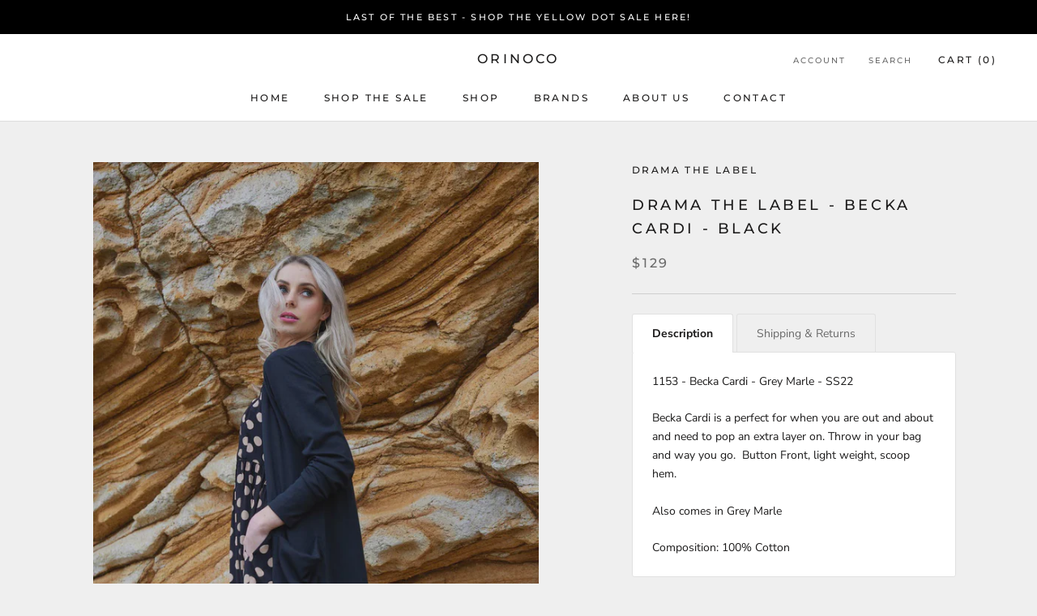

--- FILE ---
content_type: text/html; charset=utf-8
request_url: https://orinoco.nz/products/drama-the-label-becka-cardi-black
body_size: 38669
content:
<!doctype html>

<html class="no-js" lang="en">
  <head>
<script>
window.KiwiSizing = window.KiwiSizing === undefined ? {} : window.KiwiSizing;
KiwiSizing.shop = "orinoco-designs-ltd.myshopify.com";


KiwiSizing.data = {
  collections: "",
  tags: "Cardigan,drama the label,Jacket,Top",
  product: "7873427472547",
  vendor: "Drama The Label",
  type: "Cardigans",
  title: "Drama the Label - Becka Cardi - Black",
  images: ["\/\/orinoco.nz\/cdn\/shop\/products\/Becka-b-1.jpg?v=1665552161"],
  options: [{"name":"Size","position":1,"values":["8","10","12","14"]}],
  variants: [{"id":42981498650787,"title":"8","option1":"8","option2":null,"option3":null,"sku":"22224","requires_shipping":true,"taxable":true,"featured_image":null,"available":false,"name":"Drama the Label - Becka Cardi - Black - 8","public_title":"8","options":["8"],"price":12900,"weight":0,"compare_at_price":null,"inventory_management":"shopify","barcode":null,"requires_selling_plan":false,"selling_plan_allocations":[]},{"id":42981498683555,"title":"10","option1":"10","option2":null,"option3":null,"sku":"22225","requires_shipping":true,"taxable":true,"featured_image":null,"available":false,"name":"Drama the Label - Becka Cardi - Black - 10","public_title":"10","options":["10"],"price":12900,"weight":0,"compare_at_price":null,"inventory_management":"shopify","barcode":null,"requires_selling_plan":false,"selling_plan_allocations":[]},{"id":42981498749091,"title":"12","option1":"12","option2":null,"option3":null,"sku":"22226","requires_shipping":true,"taxable":true,"featured_image":null,"available":false,"name":"Drama the Label - Becka Cardi - Black - 12","public_title":"12","options":["12"],"price":12900,"weight":0,"compare_at_price":null,"inventory_management":"shopify","barcode":null,"requires_selling_plan":false,"selling_plan_allocations":[]},{"id":42981498814627,"title":"14","option1":"14","option2":null,"option3":null,"sku":"22227","requires_shipping":true,"taxable":true,"featured_image":null,"available":false,"name":"Drama the Label - Becka Cardi - Black - 14","public_title":"14","options":["14"],"price":12900,"weight":0,"compare_at_price":null,"inventory_management":"shopify","barcode":null,"requires_selling_plan":false,"selling_plan_allocations":[]}],
};

</script>
    <meta charset="utf-8"> 
    <meta http-equiv="X-UA-Compatible" content="IE=edge,chrome=1">
    <meta name="viewport" content="width=device-width, initial-scale=1.0, height=device-height, minimum-scale=1.0, maximum-scale=1.0">
    <meta name="theme-color" content="">
    <meta name="facebook-domain-verification" content="cx9dd51k6ya80ixidbu3vswz8l16mh" />

    <title>
      Drama the Label - Becka Cardi - Black &ndash; Orinoco 
    </title><meta name="description" content="1153 - Becka Cardi - Grey Marle - SS22 Becka Cardi is a perfect for when you are out and about and need to pop an extra layer on. Throw in your bag and way you go.  Button Front, light weight, scoop hem. Also comes in Grey Marle Composition: 100% Cotton"><link rel="canonical" href="https://orinoco.nz/products/drama-the-label-becka-cardi-black"><link rel="shortcut icon" href="//orinoco.nz/cdn/shop/files/orinoco_flavicon_96x.png?v=1614296022" type="image/png"><meta property="og:type" content="product">
  <meta property="og:title" content="Drama the Label - Becka Cardi - Black"><meta property="og:image" content="http://orinoco.nz/cdn/shop/products/Becka-b-1.jpg?v=1665552161">
    <meta property="og:image:secure_url" content="https://orinoco.nz/cdn/shop/products/Becka-b-1.jpg?v=1665552161">
    <meta property="og:image:width" content="720">
    <meta property="og:image:height" content="1079"><meta property="product:price:amount" content="129.00">
  <meta property="product:price:currency" content="NZD"><meta property="og:description" content="1153 - Becka Cardi - Grey Marle - SS22 Becka Cardi is a perfect for when you are out and about and need to pop an extra layer on. Throw in your bag and way you go.  Button Front, light weight, scoop hem. Also comes in Grey Marle Composition: 100% Cotton"><meta property="og:url" content="https://orinoco.nz/products/drama-the-label-becka-cardi-black">
<meta property="og:site_name" content="Orinoco "><meta name="twitter:card" content="summary"><meta name="twitter:title" content="Drama the Label - Becka Cardi - Black">
  <meta name="twitter:description" content="1153 - Becka Cardi - Grey Marle - SS22
Becka Cardi is a perfect for when you are out and about and need to pop an extra layer on. Throw in your bag and way you go.  Button Front, light weight, scoop hem.
Also comes in Grey Marle
Composition: 100% Cotton">
  <meta name="twitter:image" content="https://orinoco.nz/cdn/shop/products/Becka-b-1_600x600_crop_center.jpg?v=1665552161">
    <style>
  @font-face {
  font-family: Montserrat;
  font-weight: 500;
  font-style: normal;
  font-display: fallback;
  src: url("//orinoco.nz/cdn/fonts/montserrat/montserrat_n5.07ef3781d9c78c8b93c98419da7ad4fbeebb6635.woff2") format("woff2"),
       url("//orinoco.nz/cdn/fonts/montserrat/montserrat_n5.adf9b4bd8b0e4f55a0b203cdd84512667e0d5e4d.woff") format("woff");
}

  @font-face {
  font-family: "Nunito Sans";
  font-weight: 400;
  font-style: normal;
  font-display: fallback;
  src: url("//orinoco.nz/cdn/fonts/nunito_sans/nunitosans_n4.0276fe080df0ca4e6a22d9cb55aed3ed5ba6b1da.woff2") format("woff2"),
       url("//orinoco.nz/cdn/fonts/nunito_sans/nunitosans_n4.b4964bee2f5e7fd9c3826447e73afe2baad607b7.woff") format("woff");
}


  @font-face {
  font-family: "Nunito Sans";
  font-weight: 700;
  font-style: normal;
  font-display: fallback;
  src: url("//orinoco.nz/cdn/fonts/nunito_sans/nunitosans_n7.25d963ed46da26098ebeab731e90d8802d989fa5.woff2") format("woff2"),
       url("//orinoco.nz/cdn/fonts/nunito_sans/nunitosans_n7.d32e3219b3d2ec82285d3027bd673efc61a996c8.woff") format("woff");
}

  @font-face {
  font-family: "Nunito Sans";
  font-weight: 400;
  font-style: italic;
  font-display: fallback;
  src: url("//orinoco.nz/cdn/fonts/nunito_sans/nunitosans_i4.6e408730afac1484cf297c30b0e67c86d17fc586.woff2") format("woff2"),
       url("//orinoco.nz/cdn/fonts/nunito_sans/nunitosans_i4.c9b6dcbfa43622b39a5990002775a8381942ae38.woff") format("woff");
}

  @font-face {
  font-family: "Nunito Sans";
  font-weight: 700;
  font-style: italic;
  font-display: fallback;
  src: url("//orinoco.nz/cdn/fonts/nunito_sans/nunitosans_i7.8c1124729eec046a321e2424b2acf328c2c12139.woff2") format("woff2"),
       url("//orinoco.nz/cdn/fonts/nunito_sans/nunitosans_i7.af4cda04357273e0996d21184432bcb14651a64d.woff") format("woff");
}


  :root {
    --heading-font-family : Montserrat, sans-serif;
    --heading-font-weight : 500;
    --heading-font-style  : normal;

    --text-font-family : "Nunito Sans", sans-serif;
    --text-font-weight : 400;
    --text-font-style  : normal;

    --base-text-font-size   : 14px;
    --default-text-font-size: 14px;--background          : #efefef;
    --background-rgb      : 239, 239, 239;
    --light-background    : #ffffff;
    --light-background-rgb: 255, 255, 255;
    --heading-color       : #1c1b1b;
    --text-color          : #1c1b1b;
    --text-color-rgb      : 28, 27, 27;
    --text-color-light    : #6a6a6a;
    --text-color-light-rgb: 106, 106, 106;
    --link-color          : #6a6a6a;
    --link-color-rgb      : 106, 106, 106;
    --border-color        : #cfcfcf;
    --border-color-rgb    : 207, 207, 207;

    --button-background    : #1c1b1b;
    --button-background-rgb: 28, 27, 27;
    --button-text-color    : #ffffff;

    --header-background       : #ffffff;
    --header-heading-color    : #1c1b1b;
    --header-light-text-color : #6a6a6a;
    --header-border-color     : #dddddd;

    --footer-background    : #ffffff;
    --footer-text-color    : #6a6a6a;
    --footer-heading-color : #1c1b1b;
    --footer-border-color  : #e9e9e9;

    --navigation-background      : #1c1b1b;
    --navigation-background-rgb  : 28, 27, 27;
    --navigation-text-color      : #ffffff;
    --navigation-text-color-light: rgba(255, 255, 255, 0.5);
    --navigation-border-color    : rgba(255, 255, 255, 0.25);

    --newsletter-popup-background     : #1c1b1b;
    --newsletter-popup-text-color     : #ffffff;
    --newsletter-popup-text-color-rgb : 255, 255, 255;

    --secondary-elements-background       : #1c1b1b;
    --secondary-elements-background-rgb   : 28, 27, 27;
    --secondary-elements-text-color       : #ffffff;
    --secondary-elements-text-color-light : rgba(255, 255, 255, 0.5);
    --secondary-elements-border-color     : rgba(255, 255, 255, 0.25);

    --product-sale-price-color    : #f94c43;
    --product-sale-price-color-rgb: 249, 76, 67;

    /* Products */

    --horizontal-spacing-four-products-per-row: 60px;
        --horizontal-spacing-two-products-per-row : 60px;

    --vertical-spacing-four-products-per-row: 60px;
        --vertical-spacing-two-products-per-row : 75px;

    /* Animation */
    --drawer-transition-timing: cubic-bezier(0.645, 0.045, 0.355, 1);
    --header-base-height: 80px; /* We set a default for browsers that do not support CSS variables */

    /* Cursors */
    --cursor-zoom-in-svg    : url(//orinoco.nz/cdn/shop/t/2/assets/cursor-zoom-in.svg?v=170532930330058140181599620036);
    --cursor-zoom-in-2x-svg : url(//orinoco.nz/cdn/shop/t/2/assets/cursor-zoom-in-2x.svg?v=56685658183649387561599620036);
  }
</style>

<script>
  // IE11 does not have support for CSS variables, so we have to polyfill them
  if (!(((window || {}).CSS || {}).supports && window.CSS.supports('(--a: 0)'))) {
    const script = document.createElement('script');
    script.type = 'text/javascript';
    script.src = 'https://cdn.jsdelivr.net/npm/css-vars-ponyfill@2';
    script.onload = function() {
      cssVars({});
    };

    document.getElementsByTagName('head')[0].appendChild(script);
  }
</script>

    <script>window.performance && window.performance.mark && window.performance.mark('shopify.content_for_header.start');</script><meta name="google-site-verification" content="h1gQvcF9Zq9QMp1V23IMChvtH6T4ijI3ZzIdPjPhbAw">
<meta name="facebook-domain-verification" content="xkh58qos1a5jylhv4q3zjbhqetjzdn">
<meta name="facebook-domain-verification" content="cx9dd51k6ya80ixidbu3vswz8l16mh">
<meta id="shopify-digital-wallet" name="shopify-digital-wallet" content="/47263645859/digital_wallets/dialog">
<meta name="shopify-checkout-api-token" content="b606b9ac9e2f035b9b817194f6cf0f45">
<link rel="alternate" type="application/json+oembed" href="https://orinoco.nz/products/drama-the-label-becka-cardi-black.oembed">
<script async="async" src="/checkouts/internal/preloads.js?locale=en-NZ"></script>
<link rel="preconnect" href="https://shop.app" crossorigin="anonymous">
<script async="async" src="https://shop.app/checkouts/internal/preloads.js?locale=en-NZ&shop_id=47263645859" crossorigin="anonymous"></script>
<script id="apple-pay-shop-capabilities" type="application/json">{"shopId":47263645859,"countryCode":"NZ","currencyCode":"NZD","merchantCapabilities":["supports3DS"],"merchantId":"gid:\/\/shopify\/Shop\/47263645859","merchantName":"Orinoco ","requiredBillingContactFields":["postalAddress","email"],"requiredShippingContactFields":["postalAddress","email"],"shippingType":"shipping","supportedNetworks":["visa","masterCard","amex","jcb"],"total":{"type":"pending","label":"Orinoco ","amount":"1.00"},"shopifyPaymentsEnabled":true,"supportsSubscriptions":true}</script>
<script id="shopify-features" type="application/json">{"accessToken":"b606b9ac9e2f035b9b817194f6cf0f45","betas":["rich-media-storefront-analytics"],"domain":"orinoco.nz","predictiveSearch":true,"shopId":47263645859,"locale":"en"}</script>
<script>var Shopify = Shopify || {};
Shopify.shop = "orinoco-designs-ltd.myshopify.com";
Shopify.locale = "en";
Shopify.currency = {"active":"NZD","rate":"1.0"};
Shopify.country = "NZ";
Shopify.theme = {"name":"Prestige","id":111123759267,"schema_name":"Prestige","schema_version":"4.9.11","theme_store_id":855,"role":"main"};
Shopify.theme.handle = "null";
Shopify.theme.style = {"id":null,"handle":null};
Shopify.cdnHost = "orinoco.nz/cdn";
Shopify.routes = Shopify.routes || {};
Shopify.routes.root = "/";</script>
<script type="module">!function(o){(o.Shopify=o.Shopify||{}).modules=!0}(window);</script>
<script>!function(o){function n(){var o=[];function n(){o.push(Array.prototype.slice.apply(arguments))}return n.q=o,n}var t=o.Shopify=o.Shopify||{};t.loadFeatures=n(),t.autoloadFeatures=n()}(window);</script>
<script>
  window.ShopifyPay = window.ShopifyPay || {};
  window.ShopifyPay.apiHost = "shop.app\/pay";
  window.ShopifyPay.redirectState = null;
</script>
<script id="shop-js-analytics" type="application/json">{"pageType":"product"}</script>
<script defer="defer" async type="module" src="//orinoco.nz/cdn/shopifycloud/shop-js/modules/v2/client.init-shop-cart-sync_BApSsMSl.en.esm.js"></script>
<script defer="defer" async type="module" src="//orinoco.nz/cdn/shopifycloud/shop-js/modules/v2/chunk.common_CBoos6YZ.esm.js"></script>
<script type="module">
  await import("//orinoco.nz/cdn/shopifycloud/shop-js/modules/v2/client.init-shop-cart-sync_BApSsMSl.en.esm.js");
await import("//orinoco.nz/cdn/shopifycloud/shop-js/modules/v2/chunk.common_CBoos6YZ.esm.js");

  window.Shopify.SignInWithShop?.initShopCartSync?.({"fedCMEnabled":true,"windoidEnabled":true});

</script>
<script>
  window.Shopify = window.Shopify || {};
  if (!window.Shopify.featureAssets) window.Shopify.featureAssets = {};
  window.Shopify.featureAssets['shop-js'] = {"shop-cart-sync":["modules/v2/client.shop-cart-sync_DJczDl9f.en.esm.js","modules/v2/chunk.common_CBoos6YZ.esm.js"],"init-fed-cm":["modules/v2/client.init-fed-cm_BzwGC0Wi.en.esm.js","modules/v2/chunk.common_CBoos6YZ.esm.js"],"init-windoid":["modules/v2/client.init-windoid_BS26ThXS.en.esm.js","modules/v2/chunk.common_CBoos6YZ.esm.js"],"shop-cash-offers":["modules/v2/client.shop-cash-offers_DthCPNIO.en.esm.js","modules/v2/chunk.common_CBoos6YZ.esm.js","modules/v2/chunk.modal_Bu1hFZFC.esm.js"],"shop-button":["modules/v2/client.shop-button_D_JX508o.en.esm.js","modules/v2/chunk.common_CBoos6YZ.esm.js"],"init-shop-email-lookup-coordinator":["modules/v2/client.init-shop-email-lookup-coordinator_DFwWcvrS.en.esm.js","modules/v2/chunk.common_CBoos6YZ.esm.js"],"shop-toast-manager":["modules/v2/client.shop-toast-manager_tEhgP2F9.en.esm.js","modules/v2/chunk.common_CBoos6YZ.esm.js"],"shop-login-button":["modules/v2/client.shop-login-button_DwLgFT0K.en.esm.js","modules/v2/chunk.common_CBoos6YZ.esm.js","modules/v2/chunk.modal_Bu1hFZFC.esm.js"],"avatar":["modules/v2/client.avatar_BTnouDA3.en.esm.js"],"init-shop-cart-sync":["modules/v2/client.init-shop-cart-sync_BApSsMSl.en.esm.js","modules/v2/chunk.common_CBoos6YZ.esm.js"],"pay-button":["modules/v2/client.pay-button_BuNmcIr_.en.esm.js","modules/v2/chunk.common_CBoos6YZ.esm.js"],"init-shop-for-new-customer-accounts":["modules/v2/client.init-shop-for-new-customer-accounts_DrjXSI53.en.esm.js","modules/v2/client.shop-login-button_DwLgFT0K.en.esm.js","modules/v2/chunk.common_CBoos6YZ.esm.js","modules/v2/chunk.modal_Bu1hFZFC.esm.js"],"init-customer-accounts-sign-up":["modules/v2/client.init-customer-accounts-sign-up_TlVCiykN.en.esm.js","modules/v2/client.shop-login-button_DwLgFT0K.en.esm.js","modules/v2/chunk.common_CBoos6YZ.esm.js","modules/v2/chunk.modal_Bu1hFZFC.esm.js"],"shop-follow-button":["modules/v2/client.shop-follow-button_C5D3XtBb.en.esm.js","modules/v2/chunk.common_CBoos6YZ.esm.js","modules/v2/chunk.modal_Bu1hFZFC.esm.js"],"checkout-modal":["modules/v2/client.checkout-modal_8TC_1FUY.en.esm.js","modules/v2/chunk.common_CBoos6YZ.esm.js","modules/v2/chunk.modal_Bu1hFZFC.esm.js"],"init-customer-accounts":["modules/v2/client.init-customer-accounts_C0Oh2ljF.en.esm.js","modules/v2/client.shop-login-button_DwLgFT0K.en.esm.js","modules/v2/chunk.common_CBoos6YZ.esm.js","modules/v2/chunk.modal_Bu1hFZFC.esm.js"],"lead-capture":["modules/v2/client.lead-capture_Cq0gfm7I.en.esm.js","modules/v2/chunk.common_CBoos6YZ.esm.js","modules/v2/chunk.modal_Bu1hFZFC.esm.js"],"shop-login":["modules/v2/client.shop-login_BmtnoEUo.en.esm.js","modules/v2/chunk.common_CBoos6YZ.esm.js","modules/v2/chunk.modal_Bu1hFZFC.esm.js"],"payment-terms":["modules/v2/client.payment-terms_BHOWV7U_.en.esm.js","modules/v2/chunk.common_CBoos6YZ.esm.js","modules/v2/chunk.modal_Bu1hFZFC.esm.js"]};
</script>
<script>(function() {
  var isLoaded = false;
  function asyncLoad() {
    if (isLoaded) return;
    isLoaded = true;
    var urls = ["https:\/\/app.kiwisizing.com\/web\/js\/dist\/kiwiSizing\/plugin\/SizingPlugin.prod.js?v=330\u0026shop=orinoco-designs-ltd.myshopify.com","https:\/\/tabs.stationmade.com\/registered-scripts\/tabs-by-station.js?shop=orinoco-designs-ltd.myshopify.com","https:\/\/cdn.nfcube.com\/instafeed-c924a2cb372746f05e28b7e86ae4f29a.js?shop=orinoco-designs-ltd.myshopify.com","https:\/\/app.marsello.com\/Portal\/Custom\/FormScriptToInstall\/622690092858b2000886fb19?aProvId=622691412858b20008870818\u0026formId=6243fe3ac1628e3e1c5d2b8f\u0026shop=orinoco-designs-ltd.myshopify.com"];
    for (var i = 0; i < urls.length; i++) {
      var s = document.createElement('script');
      s.type = 'text/javascript';
      s.async = true;
      s.src = urls[i];
      var x = document.getElementsByTagName('script')[0];
      x.parentNode.insertBefore(s, x);
    }
  };
  if(window.attachEvent) {
    window.attachEvent('onload', asyncLoad);
  } else {
    window.addEventListener('load', asyncLoad, false);
  }
})();</script>
<script id="__st">var __st={"a":47263645859,"offset":46800,"reqid":"33b8fafd-301d-426e-b7bf-3f3d340ff4ef-1768908831","pageurl":"orinoco.nz\/products\/drama-the-label-becka-cardi-black","u":"eda602c0b12a","p":"product","rtyp":"product","rid":7873427472547};</script>
<script>window.ShopifyPaypalV4VisibilityTracking = true;</script>
<script id="captcha-bootstrap">!function(){'use strict';const t='contact',e='account',n='new_comment',o=[[t,t],['blogs',n],['comments',n],[t,'customer']],c=[[e,'customer_login'],[e,'guest_login'],[e,'recover_customer_password'],[e,'create_customer']],r=t=>t.map((([t,e])=>`form[action*='/${t}']:not([data-nocaptcha='true']) input[name='form_type'][value='${e}']`)).join(','),a=t=>()=>t?[...document.querySelectorAll(t)].map((t=>t.form)):[];function s(){const t=[...o],e=r(t);return a(e)}const i='password',u='form_key',d=['recaptcha-v3-token','g-recaptcha-response','h-captcha-response',i],f=()=>{try{return window.sessionStorage}catch{return}},m='__shopify_v',_=t=>t.elements[u];function p(t,e,n=!1){try{const o=window.sessionStorage,c=JSON.parse(o.getItem(e)),{data:r}=function(t){const{data:e,action:n}=t;return t[m]||n?{data:e,action:n}:{data:t,action:n}}(c);for(const[e,n]of Object.entries(r))t.elements[e]&&(t.elements[e].value=n);n&&o.removeItem(e)}catch(o){console.error('form repopulation failed',{error:o})}}const l='form_type',E='cptcha';function T(t){t.dataset[E]=!0}const w=window,h=w.document,L='Shopify',v='ce_forms',y='captcha';let A=!1;((t,e)=>{const n=(g='f06e6c50-85a8-45c8-87d0-21a2b65856fe',I='https://cdn.shopify.com/shopifycloud/storefront-forms-hcaptcha/ce_storefront_forms_captcha_hcaptcha.v1.5.2.iife.js',D={infoText:'Protected by hCaptcha',privacyText:'Privacy',termsText:'Terms'},(t,e,n)=>{const o=w[L][v],c=o.bindForm;if(c)return c(t,g,e,D).then(n);var r;o.q.push([[t,g,e,D],n]),r=I,A||(h.body.append(Object.assign(h.createElement('script'),{id:'captcha-provider',async:!0,src:r})),A=!0)});var g,I,D;w[L]=w[L]||{},w[L][v]=w[L][v]||{},w[L][v].q=[],w[L][y]=w[L][y]||{},w[L][y].protect=function(t,e){n(t,void 0,e),T(t)},Object.freeze(w[L][y]),function(t,e,n,w,h,L){const[v,y,A,g]=function(t,e,n){const i=e?o:[],u=t?c:[],d=[...i,...u],f=r(d),m=r(i),_=r(d.filter((([t,e])=>n.includes(e))));return[a(f),a(m),a(_),s()]}(w,h,L),I=t=>{const e=t.target;return e instanceof HTMLFormElement?e:e&&e.form},D=t=>v().includes(t);t.addEventListener('submit',(t=>{const e=I(t);if(!e)return;const n=D(e)&&!e.dataset.hcaptchaBound&&!e.dataset.recaptchaBound,o=_(e),c=g().includes(e)&&(!o||!o.value);(n||c)&&t.preventDefault(),c&&!n&&(function(t){try{if(!f())return;!function(t){const e=f();if(!e)return;const n=_(t);if(!n)return;const o=n.value;o&&e.removeItem(o)}(t);const e=Array.from(Array(32),(()=>Math.random().toString(36)[2])).join('');!function(t,e){_(t)||t.append(Object.assign(document.createElement('input'),{type:'hidden',name:u})),t.elements[u].value=e}(t,e),function(t,e){const n=f();if(!n)return;const o=[...t.querySelectorAll(`input[type='${i}']`)].map((({name:t})=>t)),c=[...d,...o],r={};for(const[a,s]of new FormData(t).entries())c.includes(a)||(r[a]=s);n.setItem(e,JSON.stringify({[m]:1,action:t.action,data:r}))}(t,e)}catch(e){console.error('failed to persist form',e)}}(e),e.submit())}));const S=(t,e)=>{t&&!t.dataset[E]&&(n(t,e.some((e=>e===t))),T(t))};for(const o of['focusin','change'])t.addEventListener(o,(t=>{const e=I(t);D(e)&&S(e,y())}));const B=e.get('form_key'),M=e.get(l),P=B&&M;t.addEventListener('DOMContentLoaded',(()=>{const t=y();if(P)for(const e of t)e.elements[l].value===M&&p(e,B);[...new Set([...A(),...v().filter((t=>'true'===t.dataset.shopifyCaptcha))])].forEach((e=>S(e,t)))}))}(h,new URLSearchParams(w.location.search),n,t,e,['guest_login'])})(!0,!0)}();</script>
<script integrity="sha256-4kQ18oKyAcykRKYeNunJcIwy7WH5gtpwJnB7kiuLZ1E=" data-source-attribution="shopify.loadfeatures" defer="defer" src="//orinoco.nz/cdn/shopifycloud/storefront/assets/storefront/load_feature-a0a9edcb.js" crossorigin="anonymous"></script>
<script crossorigin="anonymous" defer="defer" src="//orinoco.nz/cdn/shopifycloud/storefront/assets/shopify_pay/storefront-65b4c6d7.js?v=20250812"></script>
<script data-source-attribution="shopify.dynamic_checkout.dynamic.init">var Shopify=Shopify||{};Shopify.PaymentButton=Shopify.PaymentButton||{isStorefrontPortableWallets:!0,init:function(){window.Shopify.PaymentButton.init=function(){};var t=document.createElement("script");t.src="https://orinoco.nz/cdn/shopifycloud/portable-wallets/latest/portable-wallets.en.js",t.type="module",document.head.appendChild(t)}};
</script>
<script data-source-attribution="shopify.dynamic_checkout.buyer_consent">
  function portableWalletsHideBuyerConsent(e){var t=document.getElementById("shopify-buyer-consent"),n=document.getElementById("shopify-subscription-policy-button");t&&n&&(t.classList.add("hidden"),t.setAttribute("aria-hidden","true"),n.removeEventListener("click",e))}function portableWalletsShowBuyerConsent(e){var t=document.getElementById("shopify-buyer-consent"),n=document.getElementById("shopify-subscription-policy-button");t&&n&&(t.classList.remove("hidden"),t.removeAttribute("aria-hidden"),n.addEventListener("click",e))}window.Shopify?.PaymentButton&&(window.Shopify.PaymentButton.hideBuyerConsent=portableWalletsHideBuyerConsent,window.Shopify.PaymentButton.showBuyerConsent=portableWalletsShowBuyerConsent);
</script>
<script>
  function portableWalletsCleanup(e){e&&e.src&&console.error("Failed to load portable wallets script "+e.src);var t=document.querySelectorAll("shopify-accelerated-checkout .shopify-payment-button__skeleton, shopify-accelerated-checkout-cart .wallet-cart-button__skeleton"),e=document.getElementById("shopify-buyer-consent");for(let e=0;e<t.length;e++)t[e].remove();e&&e.remove()}function portableWalletsNotLoadedAsModule(e){e instanceof ErrorEvent&&"string"==typeof e.message&&e.message.includes("import.meta")&&"string"==typeof e.filename&&e.filename.includes("portable-wallets")&&(window.removeEventListener("error",portableWalletsNotLoadedAsModule),window.Shopify.PaymentButton.failedToLoad=e,"loading"===document.readyState?document.addEventListener("DOMContentLoaded",window.Shopify.PaymentButton.init):window.Shopify.PaymentButton.init())}window.addEventListener("error",portableWalletsNotLoadedAsModule);
</script>

<script type="module" src="https://orinoco.nz/cdn/shopifycloud/portable-wallets/latest/portable-wallets.en.js" onError="portableWalletsCleanup(this)" crossorigin="anonymous"></script>
<script nomodule>
  document.addEventListener("DOMContentLoaded", portableWalletsCleanup);
</script>

<script id='scb4127' type='text/javascript' async='' src='https://orinoco.nz/cdn/shopifycloud/privacy-banner/storefront-banner.js'></script><link id="shopify-accelerated-checkout-styles" rel="stylesheet" media="screen" href="https://orinoco.nz/cdn/shopifycloud/portable-wallets/latest/accelerated-checkout-backwards-compat.css" crossorigin="anonymous">
<style id="shopify-accelerated-checkout-cart">
        #shopify-buyer-consent {
  margin-top: 1em;
  display: inline-block;
  width: 100%;
}

#shopify-buyer-consent.hidden {
  display: none;
}

#shopify-subscription-policy-button {
  background: none;
  border: none;
  padding: 0;
  text-decoration: underline;
  font-size: inherit;
  cursor: pointer;
}

#shopify-subscription-policy-button::before {
  box-shadow: none;
}

      </style>

<script>window.performance && window.performance.mark && window.performance.mark('shopify.content_for_header.end');</script>

    <link rel="stylesheet" href="//orinoco.nz/cdn/shop/t/2/assets/theme.css?v=74695684749560590731604089111">

    <script>// This allows to expose several variables to the global scope, to be used in scripts
      window.theme = {
        pageType: "product",
        moneyFormat: "${{amount}}",
        moneyWithCurrencyFormat: "${{amount}} NZD",
        productImageSize: "natural",
        searchMode: "product,article,page",
        showPageTransition: false,
        showElementStaggering: true,
        showImageZooming: true
      };

      window.routes = {
        rootUrl: "\/",
        cartUrl: "\/cart",
        cartAddUrl: "\/cart\/add",
        cartChangeUrl: "\/cart\/change",
        searchUrl: "\/search",
        productRecommendationsUrl: "\/recommendations\/products"
      };

      window.languages = {
        cartAddNote: "Add Order Note",
        cartEditNote: "Edit Order Note",
        productImageLoadingError: "This image could not be loaded. Please try to reload the page.",
        productFormAddToCart: "Add to cart",
        productFormUnavailable: "Unavailable",
        productFormSoldOut: "Sold Out",
        shippingEstimatorOneResult: "1 option available:",
        shippingEstimatorMoreResults: "{{count}} options available:",
        shippingEstimatorNoResults: "No shipping could be found"
      };

      window.lazySizesConfig = {
        loadHidden: false,
        hFac: 0.5,
        expFactor: 2,
        ricTimeout: 150,
        lazyClass: 'Image--lazyLoad',
        loadingClass: 'Image--lazyLoading',
        loadedClass: 'Image--lazyLoaded'
      };

      document.documentElement.className = document.documentElement.className.replace('no-js', 'js');
      document.documentElement.style.setProperty('--window-height', window.innerHeight + 'px');

      // We do a quick detection of some features (we could use Modernizr but for so little...)
      (function() {
        document.documentElement.className += ((window.CSS && window.CSS.supports('(position: sticky) or (position: -webkit-sticky)')) ? ' supports-sticky' : ' no-supports-sticky');
        document.documentElement.className += (window.matchMedia('(-moz-touch-enabled: 1), (hover: none)')).matches ? ' no-supports-hover' : ' supports-hover';
      }());
    </script>

    <script src="//orinoco.nz/cdn/shop/t/2/assets/lazysizes.min.js?v=174358363404432586981599620024" async></script><script src="https://polyfill-fastly.net/v3/polyfill.min.js?unknown=polyfill&features=fetch,Element.prototype.closest,Element.prototype.remove,Element.prototype.classList,Array.prototype.includes,Array.prototype.fill,Object.assign,CustomEvent,IntersectionObserver,IntersectionObserverEntry,URL" defer></script>
    <script src="//orinoco.nz/cdn/shop/t/2/assets/libs.min.js?v=26178543184394469741599620024" defer></script>
    <script src="//orinoco.nz/cdn/shop/t/2/assets/theme.min.js?v=173031011232028520471600798728" defer></script>
    <script src="//orinoco.nz/cdn/shop/t/2/assets/custom.js?v=183944157590872491501599620025" defer></script>

    <script>
      (function () {
        window.onpageshow = function() {
          if (window.theme.showPageTransition) {
            var pageTransition = document.querySelector('.PageTransition');

            if (pageTransition) {
              pageTransition.style.visibility = 'visible';
              pageTransition.style.opacity = '0';
            }
          }

          // When the page is loaded from the cache, we have to reload the cart content
          document.documentElement.dispatchEvent(new CustomEvent('cart:refresh', {
            bubbles: true
          }));
        };
      })();
    </script>

    
  <script type="application/ld+json">
  {
    "@context": "http://schema.org",
    "@type": "Product",
    "offers": [{
          "@type": "Offer",
          "name": "8",
          "availability":"https://schema.org/OutOfStock",
          "price": 129.0,
          "priceCurrency": "NZD",
          "priceValidUntil": "2026-01-31","sku": "22224","url": "/products/drama-the-label-becka-cardi-black?variant=42981498650787"
        },
{
          "@type": "Offer",
          "name": "10",
          "availability":"https://schema.org/OutOfStock",
          "price": 129.0,
          "priceCurrency": "NZD",
          "priceValidUntil": "2026-01-31","sku": "22225","url": "/products/drama-the-label-becka-cardi-black?variant=42981498683555"
        },
{
          "@type": "Offer",
          "name": "12",
          "availability":"https://schema.org/OutOfStock",
          "price": 129.0,
          "priceCurrency": "NZD",
          "priceValidUntil": "2026-01-31","sku": "22226","url": "/products/drama-the-label-becka-cardi-black?variant=42981498749091"
        },
{
          "@type": "Offer",
          "name": "14",
          "availability":"https://schema.org/OutOfStock",
          "price": 129.0,
          "priceCurrency": "NZD",
          "priceValidUntil": "2026-01-31","sku": "22227","url": "/products/drama-the-label-becka-cardi-black?variant=42981498814627"
        }
],
    "brand": {
      "name": "Drama The Label"
    },
    "name": "Drama the Label - Becka Cardi - Black",
    "description": "1153 - Becka Cardi - Grey Marle - SS22\nBecka Cardi is a perfect for when you are out and about and need to pop an extra layer on. Throw in your bag and way you go.  Button Front, light weight, scoop hem.\nAlso comes in Grey Marle\nComposition: 100% Cotton",
    "category": "Cardigans",
    "url": "/products/drama-the-label-becka-cardi-black",
    "sku": "22224",
    "image": {
      "@type": "ImageObject",
      "url": "https://orinoco.nz/cdn/shop/products/Becka-b-1_1024x.jpg?v=1665552161",
      "image": "https://orinoco.nz/cdn/shop/products/Becka-b-1_1024x.jpg?v=1665552161",
      "name": "Drama the Label - Becka Cardi - Black",
      "width": "1024",
      "height": "1024"
    }
  }
  </script>



  <script type="application/ld+json">
  {
    "@context": "http://schema.org",
    "@type": "BreadcrumbList",
  "itemListElement": [{
      "@type": "ListItem",
      "position": 1,
      "name": "Translation missing: en.general.breadcrumb.home",
      "item": "https://orinoco.nz"
    },{
          "@type": "ListItem",
          "position": 2,
          "name": "Drama the Label - Becka Cardi - Black",
          "item": "https://orinoco.nz/products/drama-the-label-becka-cardi-black"
        }]
  }
  </script>

  <link href="https://monorail-edge.shopifysvc.com" rel="dns-prefetch">
<script>(function(){if ("sendBeacon" in navigator && "performance" in window) {try {var session_token_from_headers = performance.getEntriesByType('navigation')[0].serverTiming.find(x => x.name == '_s').description;} catch {var session_token_from_headers = undefined;}var session_cookie_matches = document.cookie.match(/_shopify_s=([^;]*)/);var session_token_from_cookie = session_cookie_matches && session_cookie_matches.length === 2 ? session_cookie_matches[1] : "";var session_token = session_token_from_headers || session_token_from_cookie || "";function handle_abandonment_event(e) {var entries = performance.getEntries().filter(function(entry) {return /monorail-edge.shopifysvc.com/.test(entry.name);});if (!window.abandonment_tracked && entries.length === 0) {window.abandonment_tracked = true;var currentMs = Date.now();var navigation_start = performance.timing.navigationStart;var payload = {shop_id: 47263645859,url: window.location.href,navigation_start,duration: currentMs - navigation_start,session_token,page_type: "product"};window.navigator.sendBeacon("https://monorail-edge.shopifysvc.com/v1/produce", JSON.stringify({schema_id: "online_store_buyer_site_abandonment/1.1",payload: payload,metadata: {event_created_at_ms: currentMs,event_sent_at_ms: currentMs}}));}}window.addEventListener('pagehide', handle_abandonment_event);}}());</script>
<script id="web-pixels-manager-setup">(function e(e,d,r,n,o){if(void 0===o&&(o={}),!Boolean(null===(a=null===(i=window.Shopify)||void 0===i?void 0:i.analytics)||void 0===a?void 0:a.replayQueue)){var i,a;window.Shopify=window.Shopify||{};var t=window.Shopify;t.analytics=t.analytics||{};var s=t.analytics;s.replayQueue=[],s.publish=function(e,d,r){return s.replayQueue.push([e,d,r]),!0};try{self.performance.mark("wpm:start")}catch(e){}var l=function(){var e={modern:/Edge?\/(1{2}[4-9]|1[2-9]\d|[2-9]\d{2}|\d{4,})\.\d+(\.\d+|)|Firefox\/(1{2}[4-9]|1[2-9]\d|[2-9]\d{2}|\d{4,})\.\d+(\.\d+|)|Chrom(ium|e)\/(9{2}|\d{3,})\.\d+(\.\d+|)|(Maci|X1{2}).+ Version\/(15\.\d+|(1[6-9]|[2-9]\d|\d{3,})\.\d+)([,.]\d+|)( \(\w+\)|)( Mobile\/\w+|) Safari\/|Chrome.+OPR\/(9{2}|\d{3,})\.\d+\.\d+|(CPU[ +]OS|iPhone[ +]OS|CPU[ +]iPhone|CPU IPhone OS|CPU iPad OS)[ +]+(15[._]\d+|(1[6-9]|[2-9]\d|\d{3,})[._]\d+)([._]\d+|)|Android:?[ /-](13[3-9]|1[4-9]\d|[2-9]\d{2}|\d{4,})(\.\d+|)(\.\d+|)|Android.+Firefox\/(13[5-9]|1[4-9]\d|[2-9]\d{2}|\d{4,})\.\d+(\.\d+|)|Android.+Chrom(ium|e)\/(13[3-9]|1[4-9]\d|[2-9]\d{2}|\d{4,})\.\d+(\.\d+|)|SamsungBrowser\/([2-9]\d|\d{3,})\.\d+/,legacy:/Edge?\/(1[6-9]|[2-9]\d|\d{3,})\.\d+(\.\d+|)|Firefox\/(5[4-9]|[6-9]\d|\d{3,})\.\d+(\.\d+|)|Chrom(ium|e)\/(5[1-9]|[6-9]\d|\d{3,})\.\d+(\.\d+|)([\d.]+$|.*Safari\/(?![\d.]+ Edge\/[\d.]+$))|(Maci|X1{2}).+ Version\/(10\.\d+|(1[1-9]|[2-9]\d|\d{3,})\.\d+)([,.]\d+|)( \(\w+\)|)( Mobile\/\w+|) Safari\/|Chrome.+OPR\/(3[89]|[4-9]\d|\d{3,})\.\d+\.\d+|(CPU[ +]OS|iPhone[ +]OS|CPU[ +]iPhone|CPU IPhone OS|CPU iPad OS)[ +]+(10[._]\d+|(1[1-9]|[2-9]\d|\d{3,})[._]\d+)([._]\d+|)|Android:?[ /-](13[3-9]|1[4-9]\d|[2-9]\d{2}|\d{4,})(\.\d+|)(\.\d+|)|Mobile Safari.+OPR\/([89]\d|\d{3,})\.\d+\.\d+|Android.+Firefox\/(13[5-9]|1[4-9]\d|[2-9]\d{2}|\d{4,})\.\d+(\.\d+|)|Android.+Chrom(ium|e)\/(13[3-9]|1[4-9]\d|[2-9]\d{2}|\d{4,})\.\d+(\.\d+|)|Android.+(UC? ?Browser|UCWEB|U3)[ /]?(15\.([5-9]|\d{2,})|(1[6-9]|[2-9]\d|\d{3,})\.\d+)\.\d+|SamsungBrowser\/(5\.\d+|([6-9]|\d{2,})\.\d+)|Android.+MQ{2}Browser\/(14(\.(9|\d{2,})|)|(1[5-9]|[2-9]\d|\d{3,})(\.\d+|))(\.\d+|)|K[Aa][Ii]OS\/(3\.\d+|([4-9]|\d{2,})\.\d+)(\.\d+|)/},d=e.modern,r=e.legacy,n=navigator.userAgent;return n.match(d)?"modern":n.match(r)?"legacy":"unknown"}(),u="modern"===l?"modern":"legacy",c=(null!=n?n:{modern:"",legacy:""})[u],f=function(e){return[e.baseUrl,"/wpm","/b",e.hashVersion,"modern"===e.buildTarget?"m":"l",".js"].join("")}({baseUrl:d,hashVersion:r,buildTarget:u}),m=function(e){var d=e.version,r=e.bundleTarget,n=e.surface,o=e.pageUrl,i=e.monorailEndpoint;return{emit:function(e){var a=e.status,t=e.errorMsg,s=(new Date).getTime(),l=JSON.stringify({metadata:{event_sent_at_ms:s},events:[{schema_id:"web_pixels_manager_load/3.1",payload:{version:d,bundle_target:r,page_url:o,status:a,surface:n,error_msg:t},metadata:{event_created_at_ms:s}}]});if(!i)return console&&console.warn&&console.warn("[Web Pixels Manager] No Monorail endpoint provided, skipping logging."),!1;try{return self.navigator.sendBeacon.bind(self.navigator)(i,l)}catch(e){}var u=new XMLHttpRequest;try{return u.open("POST",i,!0),u.setRequestHeader("Content-Type","text/plain"),u.send(l),!0}catch(e){return console&&console.warn&&console.warn("[Web Pixels Manager] Got an unhandled error while logging to Monorail."),!1}}}}({version:r,bundleTarget:l,surface:e.surface,pageUrl:self.location.href,monorailEndpoint:e.monorailEndpoint});try{o.browserTarget=l,function(e){var d=e.src,r=e.async,n=void 0===r||r,o=e.onload,i=e.onerror,a=e.sri,t=e.scriptDataAttributes,s=void 0===t?{}:t,l=document.createElement("script"),u=document.querySelector("head"),c=document.querySelector("body");if(l.async=n,l.src=d,a&&(l.integrity=a,l.crossOrigin="anonymous"),s)for(var f in s)if(Object.prototype.hasOwnProperty.call(s,f))try{l.dataset[f]=s[f]}catch(e){}if(o&&l.addEventListener("load",o),i&&l.addEventListener("error",i),u)u.appendChild(l);else{if(!c)throw new Error("Did not find a head or body element to append the script");c.appendChild(l)}}({src:f,async:!0,onload:function(){if(!function(){var e,d;return Boolean(null===(d=null===(e=window.Shopify)||void 0===e?void 0:e.analytics)||void 0===d?void 0:d.initialized)}()){var d=window.webPixelsManager.init(e)||void 0;if(d){var r=window.Shopify.analytics;r.replayQueue.forEach((function(e){var r=e[0],n=e[1],o=e[2];d.publishCustomEvent(r,n,o)})),r.replayQueue=[],r.publish=d.publishCustomEvent,r.visitor=d.visitor,r.initialized=!0}}},onerror:function(){return m.emit({status:"failed",errorMsg:"".concat(f," has failed to load")})},sri:function(e){var d=/^sha384-[A-Za-z0-9+/=]+$/;return"string"==typeof e&&d.test(e)}(c)?c:"",scriptDataAttributes:o}),m.emit({status:"loading"})}catch(e){m.emit({status:"failed",errorMsg:(null==e?void 0:e.message)||"Unknown error"})}}})({shopId: 47263645859,storefrontBaseUrl: "https://orinoco.nz",extensionsBaseUrl: "https://extensions.shopifycdn.com/cdn/shopifycloud/web-pixels-manager",monorailEndpoint: "https://monorail-edge.shopifysvc.com/unstable/produce_batch",surface: "storefront-renderer",enabledBetaFlags: ["2dca8a86"],webPixelsConfigList: [{"id":"607322275","configuration":"{\"config\":\"{\\\"pixel_id\\\":\\\"AW-456534548\\\",\\\"target_country\\\":\\\"NZ\\\",\\\"gtag_events\\\":[{\\\"type\\\":\\\"page_view\\\",\\\"action_label\\\":\\\"AW-456534548\\\/e1MTCKPjge4BEJTU2NkB\\\"},{\\\"type\\\":\\\"purchase\\\",\\\"action_label\\\":\\\"AW-456534548\\\/KYWrCKbjge4BEJTU2NkB\\\"},{\\\"type\\\":\\\"view_item\\\",\\\"action_label\\\":\\\"AW-456534548\\\/jH5iCKnjge4BEJTU2NkB\\\"},{\\\"type\\\":\\\"add_to_cart\\\",\\\"action_label\\\":\\\"AW-456534548\\\/1PggCKzjge4BEJTU2NkB\\\"},{\\\"type\\\":\\\"begin_checkout\\\",\\\"action_label\\\":\\\"AW-456534548\\\/cZbDCK_jge4BEJTU2NkB\\\"},{\\\"type\\\":\\\"search\\\",\\\"action_label\\\":\\\"AW-456534548\\\/DDXtCKrkge4BEJTU2NkB\\\"},{\\\"type\\\":\\\"add_payment_info\\\",\\\"action_label\\\":\\\"AW-456534548\\\/5PCaCK3kge4BEJTU2NkB\\\"}],\\\"enable_monitoring_mode\\\":false}\"}","eventPayloadVersion":"v1","runtimeContext":"OPEN","scriptVersion":"b2a88bafab3e21179ed38636efcd8a93","type":"APP","apiClientId":1780363,"privacyPurposes":[],"dataSharingAdjustments":{"protectedCustomerApprovalScopes":["read_customer_address","read_customer_email","read_customer_name","read_customer_personal_data","read_customer_phone"]}},{"id":"164987043","configuration":"{\"pixel_id\":\"2739765266342309\",\"pixel_type\":\"facebook_pixel\",\"metaapp_system_user_token\":\"-\"}","eventPayloadVersion":"v1","runtimeContext":"OPEN","scriptVersion":"ca16bc87fe92b6042fbaa3acc2fbdaa6","type":"APP","apiClientId":2329312,"privacyPurposes":["ANALYTICS","MARKETING","SALE_OF_DATA"],"dataSharingAdjustments":{"protectedCustomerApprovalScopes":["read_customer_address","read_customer_email","read_customer_name","read_customer_personal_data","read_customer_phone"]}},{"id":"109609123","eventPayloadVersion":"v1","runtimeContext":"LAX","scriptVersion":"1","type":"CUSTOM","privacyPurposes":["ANALYTICS"],"name":"Google Analytics tag (migrated)"},{"id":"shopify-app-pixel","configuration":"{}","eventPayloadVersion":"v1","runtimeContext":"STRICT","scriptVersion":"0450","apiClientId":"shopify-pixel","type":"APP","privacyPurposes":["ANALYTICS","MARKETING"]},{"id":"shopify-custom-pixel","eventPayloadVersion":"v1","runtimeContext":"LAX","scriptVersion":"0450","apiClientId":"shopify-pixel","type":"CUSTOM","privacyPurposes":["ANALYTICS","MARKETING"]}],isMerchantRequest: false,initData: {"shop":{"name":"Orinoco ","paymentSettings":{"currencyCode":"NZD"},"myshopifyDomain":"orinoco-designs-ltd.myshopify.com","countryCode":"NZ","storefrontUrl":"https:\/\/orinoco.nz"},"customer":null,"cart":null,"checkout":null,"productVariants":[{"price":{"amount":129.0,"currencyCode":"NZD"},"product":{"title":"Drama the Label - Becka Cardi - Black","vendor":"Drama The Label","id":"7873427472547","untranslatedTitle":"Drama the Label - Becka Cardi - Black","url":"\/products\/drama-the-label-becka-cardi-black","type":"Cardigans"},"id":"42981498650787","image":{"src":"\/\/orinoco.nz\/cdn\/shop\/products\/Becka-b-1.jpg?v=1665552161"},"sku":"22224","title":"8","untranslatedTitle":"8"},{"price":{"amount":129.0,"currencyCode":"NZD"},"product":{"title":"Drama the Label - Becka Cardi - Black","vendor":"Drama The Label","id":"7873427472547","untranslatedTitle":"Drama the Label - Becka Cardi - Black","url":"\/products\/drama-the-label-becka-cardi-black","type":"Cardigans"},"id":"42981498683555","image":{"src":"\/\/orinoco.nz\/cdn\/shop\/products\/Becka-b-1.jpg?v=1665552161"},"sku":"22225","title":"10","untranslatedTitle":"10"},{"price":{"amount":129.0,"currencyCode":"NZD"},"product":{"title":"Drama the Label - Becka Cardi - Black","vendor":"Drama The Label","id":"7873427472547","untranslatedTitle":"Drama the Label - Becka Cardi - Black","url":"\/products\/drama-the-label-becka-cardi-black","type":"Cardigans"},"id":"42981498749091","image":{"src":"\/\/orinoco.nz\/cdn\/shop\/products\/Becka-b-1.jpg?v=1665552161"},"sku":"22226","title":"12","untranslatedTitle":"12"},{"price":{"amount":129.0,"currencyCode":"NZD"},"product":{"title":"Drama the Label - Becka Cardi - Black","vendor":"Drama The Label","id":"7873427472547","untranslatedTitle":"Drama the Label - Becka Cardi - Black","url":"\/products\/drama-the-label-becka-cardi-black","type":"Cardigans"},"id":"42981498814627","image":{"src":"\/\/orinoco.nz\/cdn\/shop\/products\/Becka-b-1.jpg?v=1665552161"},"sku":"22227","title":"14","untranslatedTitle":"14"}],"purchasingCompany":null},},"https://orinoco.nz/cdn","fcfee988w5aeb613cpc8e4bc33m6693e112",{"modern":"","legacy":""},{"shopId":"47263645859","storefrontBaseUrl":"https:\/\/orinoco.nz","extensionBaseUrl":"https:\/\/extensions.shopifycdn.com\/cdn\/shopifycloud\/web-pixels-manager","surface":"storefront-renderer","enabledBetaFlags":"[\"2dca8a86\"]","isMerchantRequest":"false","hashVersion":"fcfee988w5aeb613cpc8e4bc33m6693e112","publish":"custom","events":"[[\"page_viewed\",{}],[\"product_viewed\",{\"productVariant\":{\"price\":{\"amount\":129.0,\"currencyCode\":\"NZD\"},\"product\":{\"title\":\"Drama the Label - Becka Cardi - Black\",\"vendor\":\"Drama The Label\",\"id\":\"7873427472547\",\"untranslatedTitle\":\"Drama the Label - Becka Cardi - Black\",\"url\":\"\/products\/drama-the-label-becka-cardi-black\",\"type\":\"Cardigans\"},\"id\":\"42981498650787\",\"image\":{\"src\":\"\/\/orinoco.nz\/cdn\/shop\/products\/Becka-b-1.jpg?v=1665552161\"},\"sku\":\"22224\",\"title\":\"8\",\"untranslatedTitle\":\"8\"}}]]"});</script><script>
  window.ShopifyAnalytics = window.ShopifyAnalytics || {};
  window.ShopifyAnalytics.meta = window.ShopifyAnalytics.meta || {};
  window.ShopifyAnalytics.meta.currency = 'NZD';
  var meta = {"product":{"id":7873427472547,"gid":"gid:\/\/shopify\/Product\/7873427472547","vendor":"Drama The Label","type":"Cardigans","handle":"drama-the-label-becka-cardi-black","variants":[{"id":42981498650787,"price":12900,"name":"Drama the Label - Becka Cardi - Black - 8","public_title":"8","sku":"22224"},{"id":42981498683555,"price":12900,"name":"Drama the Label - Becka Cardi - Black - 10","public_title":"10","sku":"22225"},{"id":42981498749091,"price":12900,"name":"Drama the Label - Becka Cardi - Black - 12","public_title":"12","sku":"22226"},{"id":42981498814627,"price":12900,"name":"Drama the Label - Becka Cardi - Black - 14","public_title":"14","sku":"22227"}],"remote":false},"page":{"pageType":"product","resourceType":"product","resourceId":7873427472547,"requestId":"33b8fafd-301d-426e-b7bf-3f3d340ff4ef-1768908831"}};
  for (var attr in meta) {
    window.ShopifyAnalytics.meta[attr] = meta[attr];
  }
</script>
<script class="analytics">
  (function () {
    var customDocumentWrite = function(content) {
      var jquery = null;

      if (window.jQuery) {
        jquery = window.jQuery;
      } else if (window.Checkout && window.Checkout.$) {
        jquery = window.Checkout.$;
      }

      if (jquery) {
        jquery('body').append(content);
      }
    };

    var hasLoggedConversion = function(token) {
      if (token) {
        return document.cookie.indexOf('loggedConversion=' + token) !== -1;
      }
      return false;
    }

    var setCookieIfConversion = function(token) {
      if (token) {
        var twoMonthsFromNow = new Date(Date.now());
        twoMonthsFromNow.setMonth(twoMonthsFromNow.getMonth() + 2);

        document.cookie = 'loggedConversion=' + token + '; expires=' + twoMonthsFromNow;
      }
    }

    var trekkie = window.ShopifyAnalytics.lib = window.trekkie = window.trekkie || [];
    if (trekkie.integrations) {
      return;
    }
    trekkie.methods = [
      'identify',
      'page',
      'ready',
      'track',
      'trackForm',
      'trackLink'
    ];
    trekkie.factory = function(method) {
      return function() {
        var args = Array.prototype.slice.call(arguments);
        args.unshift(method);
        trekkie.push(args);
        return trekkie;
      };
    };
    for (var i = 0; i < trekkie.methods.length; i++) {
      var key = trekkie.methods[i];
      trekkie[key] = trekkie.factory(key);
    }
    trekkie.load = function(config) {
      trekkie.config = config || {};
      trekkie.config.initialDocumentCookie = document.cookie;
      var first = document.getElementsByTagName('script')[0];
      var script = document.createElement('script');
      script.type = 'text/javascript';
      script.onerror = function(e) {
        var scriptFallback = document.createElement('script');
        scriptFallback.type = 'text/javascript';
        scriptFallback.onerror = function(error) {
                var Monorail = {
      produce: function produce(monorailDomain, schemaId, payload) {
        var currentMs = new Date().getTime();
        var event = {
          schema_id: schemaId,
          payload: payload,
          metadata: {
            event_created_at_ms: currentMs,
            event_sent_at_ms: currentMs
          }
        };
        return Monorail.sendRequest("https://" + monorailDomain + "/v1/produce", JSON.stringify(event));
      },
      sendRequest: function sendRequest(endpointUrl, payload) {
        // Try the sendBeacon API
        if (window && window.navigator && typeof window.navigator.sendBeacon === 'function' && typeof window.Blob === 'function' && !Monorail.isIos12()) {
          var blobData = new window.Blob([payload], {
            type: 'text/plain'
          });

          if (window.navigator.sendBeacon(endpointUrl, blobData)) {
            return true;
          } // sendBeacon was not successful

        } // XHR beacon

        var xhr = new XMLHttpRequest();

        try {
          xhr.open('POST', endpointUrl);
          xhr.setRequestHeader('Content-Type', 'text/plain');
          xhr.send(payload);
        } catch (e) {
          console.log(e);
        }

        return false;
      },
      isIos12: function isIos12() {
        return window.navigator.userAgent.lastIndexOf('iPhone; CPU iPhone OS 12_') !== -1 || window.navigator.userAgent.lastIndexOf('iPad; CPU OS 12_') !== -1;
      }
    };
    Monorail.produce('monorail-edge.shopifysvc.com',
      'trekkie_storefront_load_errors/1.1',
      {shop_id: 47263645859,
      theme_id: 111123759267,
      app_name: "storefront",
      context_url: window.location.href,
      source_url: "//orinoco.nz/cdn/s/trekkie.storefront.cd680fe47e6c39ca5d5df5f0a32d569bc48c0f27.min.js"});

        };
        scriptFallback.async = true;
        scriptFallback.src = '//orinoco.nz/cdn/s/trekkie.storefront.cd680fe47e6c39ca5d5df5f0a32d569bc48c0f27.min.js';
        first.parentNode.insertBefore(scriptFallback, first);
      };
      script.async = true;
      script.src = '//orinoco.nz/cdn/s/trekkie.storefront.cd680fe47e6c39ca5d5df5f0a32d569bc48c0f27.min.js';
      first.parentNode.insertBefore(script, first);
    };
    trekkie.load(
      {"Trekkie":{"appName":"storefront","development":false,"defaultAttributes":{"shopId":47263645859,"isMerchantRequest":null,"themeId":111123759267,"themeCityHash":"11662419456356796755","contentLanguage":"en","currency":"NZD","eventMetadataId":"61f61f57-707b-4540-89be-6d74a32289db"},"isServerSideCookieWritingEnabled":true,"monorailRegion":"shop_domain","enabledBetaFlags":["65f19447"]},"Session Attribution":{},"S2S":{"facebookCapiEnabled":false,"source":"trekkie-storefront-renderer","apiClientId":580111}}
    );

    var loaded = false;
    trekkie.ready(function() {
      if (loaded) return;
      loaded = true;

      window.ShopifyAnalytics.lib = window.trekkie;

      var originalDocumentWrite = document.write;
      document.write = customDocumentWrite;
      try { window.ShopifyAnalytics.merchantGoogleAnalytics.call(this); } catch(error) {};
      document.write = originalDocumentWrite;

      window.ShopifyAnalytics.lib.page(null,{"pageType":"product","resourceType":"product","resourceId":7873427472547,"requestId":"33b8fafd-301d-426e-b7bf-3f3d340ff4ef-1768908831","shopifyEmitted":true});

      var match = window.location.pathname.match(/checkouts\/(.+)\/(thank_you|post_purchase)/)
      var token = match? match[1]: undefined;
      if (!hasLoggedConversion(token)) {
        setCookieIfConversion(token);
        window.ShopifyAnalytics.lib.track("Viewed Product",{"currency":"NZD","variantId":42981498650787,"productId":7873427472547,"productGid":"gid:\/\/shopify\/Product\/7873427472547","name":"Drama the Label - Becka Cardi - Black - 8","price":"129.00","sku":"22224","brand":"Drama The Label","variant":"8","category":"Cardigans","nonInteraction":true,"remote":false},undefined,undefined,{"shopifyEmitted":true});
      window.ShopifyAnalytics.lib.track("monorail:\/\/trekkie_storefront_viewed_product\/1.1",{"currency":"NZD","variantId":42981498650787,"productId":7873427472547,"productGid":"gid:\/\/shopify\/Product\/7873427472547","name":"Drama the Label - Becka Cardi - Black - 8","price":"129.00","sku":"22224","brand":"Drama The Label","variant":"8","category":"Cardigans","nonInteraction":true,"remote":false,"referer":"https:\/\/orinoco.nz\/products\/drama-the-label-becka-cardi-black"});
      }
    });


        var eventsListenerScript = document.createElement('script');
        eventsListenerScript.async = true;
        eventsListenerScript.src = "//orinoco.nz/cdn/shopifycloud/storefront/assets/shop_events_listener-3da45d37.js";
        document.getElementsByTagName('head')[0].appendChild(eventsListenerScript);

})();</script>
  <script>
  if (!window.ga || (window.ga && typeof window.ga !== 'function')) {
    window.ga = function ga() {
      (window.ga.q = window.ga.q || []).push(arguments);
      if (window.Shopify && window.Shopify.analytics && typeof window.Shopify.analytics.publish === 'function') {
        window.Shopify.analytics.publish("ga_stub_called", {}, {sendTo: "google_osp_migration"});
      }
      console.error("Shopify's Google Analytics stub called with:", Array.from(arguments), "\nSee https://help.shopify.com/manual/promoting-marketing/pixels/pixel-migration#google for more information.");
    };
    if (window.Shopify && window.Shopify.analytics && typeof window.Shopify.analytics.publish === 'function') {
      window.Shopify.analytics.publish("ga_stub_initialized", {}, {sendTo: "google_osp_migration"});
    }
  }
</script>
<script
  defer
  src="https://orinoco.nz/cdn/shopifycloud/perf-kit/shopify-perf-kit-3.0.4.min.js"
  data-application="storefront-renderer"
  data-shop-id="47263645859"
  data-render-region="gcp-us-central1"
  data-page-type="product"
  data-theme-instance-id="111123759267"
  data-theme-name="Prestige"
  data-theme-version="4.9.11"
  data-monorail-region="shop_domain"
  data-resource-timing-sampling-rate="10"
  data-shs="true"
  data-shs-beacon="true"
  data-shs-export-with-fetch="true"
  data-shs-logs-sample-rate="1"
  data-shs-beacon-endpoint="https://orinoco.nz/api/collect"
></script>
</head><body class="prestige--v4 features--heading-small features--heading-uppercase features--show-button-transition features--show-image-zooming features--show-element-staggering  template-product">
    <a class="PageSkipLink u-visually-hidden" href="#main">Skip to content</a>
    <span class="LoadingBar"></span>
    <div class="PageOverlay"></div><div id="shopify-section-popup" class="shopify-section"></div>
    <div id="shopify-section-sidebar-menu" class="shopify-section"><section id="sidebar-menu" class="SidebarMenu Drawer Drawer--small Drawer--fromLeft" aria-hidden="true" data-section-id="sidebar-menu" data-section-type="sidebar-menu">
    <header class="Drawer__Header" data-drawer-animated-left>
      <button class="Drawer__Close Icon-Wrapper--clickable" data-action="close-drawer" data-drawer-id="sidebar-menu" aria-label="Close navigation"><svg class="Icon Icon--close" role="presentation" viewBox="0 0 16 14">
      <path d="M15 0L1 14m14 0L1 0" stroke="currentColor" fill="none" fill-rule="evenodd"></path>
    </svg></button>
    </header>

    <div class="Drawer__Content">
      <div class="Drawer__Main" data-drawer-animated-left data-scrollable>
        <div class="Drawer__Container">
          <nav class="SidebarMenu__Nav SidebarMenu__Nav--primary" aria-label="Sidebar navigation"><div class="Collapsible"><a href="/" class="Collapsible__Button Heading Link Link--primary u-h6">Home</a></div><div class="Collapsible"><a href="/collections/sale" class="Collapsible__Button Heading Link Link--primary u-h6">Shop the Sale</a></div><div class="Collapsible"><button class="Collapsible__Button Heading u-h6" data-action="toggle-collapsible" aria-expanded="false">Shop<span class="Collapsible__Plus"></span>
                  </button>

                  <div class="Collapsible__Inner">
                    <div class="Collapsible__Content"><div class="Collapsible"><a href="/collections/new" class="Collapsible__Button Heading Text--subdued Link Link--primary u-h7">We Love</a></div><div class="Collapsible"><a href="/collections/active-wear" class="Collapsible__Button Heading Text--subdued Link Link--primary u-h7">Active wear</a></div><div class="Collapsible"><a href="/collections/tops-1" class="Collapsible__Button Heading Text--subdued Link Link--primary u-h7">Tops</a></div><div class="Collapsible"><a href="/collections/skirts-1" class="Collapsible__Button Heading Text--subdued Link Link--primary u-h7">Skirts</a></div><div class="Collapsible"><a href="/collections/dresses-1" class="Collapsible__Button Heading Text--subdued Link Link--primary u-h7">Dresses</a></div><div class="Collapsible"><a href="/collections/trousers-1" class="Collapsible__Button Heading Text--subdued Link Link--primary u-h7">Pants</a></div><div class="Collapsible"><a href="/collections/footwear" class="Collapsible__Button Heading Text--subdued Link Link--primary u-h7">Footwear</a></div><div class="Collapsible"><a href="/collections/make-up" class="Collapsible__Button Heading Text--subdued Link Link--primary u-h7">Make up</a></div><div class="Collapsible"><a href="/collections/accessories" class="Collapsible__Button Heading Text--subdued Link Link--primary u-h7">Accessories</a></div><div class="Collapsible"><a href="/collections/jewellery-1" class="Collapsible__Button Heading Text--subdued Link Link--primary u-h7">Jewellery</a></div><div class="Collapsible"><a href="/collections/homewares" class="Collapsible__Button Heading Text--subdued Link Link--primary u-h7">Homeware</a></div><div class="Collapsible"><a href="/collections/mens" class="Collapsible__Button Heading Text--subdued Link Link--primary u-h7">Mens</a></div><div class="Collapsible"><a href="/collections/gifts" class="Collapsible__Button Heading Text--subdued Link Link--primary u-h7">Gifts</a></div></div>
                  </div></div><div class="Collapsible"><button class="Collapsible__Button Heading u-h6" data-action="toggle-collapsible" aria-expanded="false">Brands<span class="Collapsible__Plus"></span>
                  </button>

                  <div class="Collapsible__Inner">
                    <div class="Collapsible__Content"><div class="Collapsible"><a href="/collections/aleph" class="Collapsible__Button Heading Text--subdued Link Link--primary u-h7">Aleph</a></div><div class="Collapsible"><a href="/collections/anacapri-1" class="Collapsible__Button Heading Text--subdued Link Link--primary u-h7">Anacapri</a></div><div class="Collapsible"><a href="/collections/duffle-and-co" class="Collapsible__Button Heading Text--subdued Link Link--primary u-h7">Duffle &amp; Co</a></div><div class="Collapsible"><a href="/collections/erin-lightfoot" class="Collapsible__Button Heading Text--subdued Link Link--primary u-h7">Erin Lightfoot</a></div><div class="Collapsible"><a href="/collections/hexton" class="Collapsible__Button Heading Text--subdued Link Link--primary u-h7">Hexton</a></div><div class="Collapsible"><a href="/collections/hubsch" class="Collapsible__Button Heading Text--subdued Link Link--primary u-h7">Hubsch</a></div><div class="Collapsible"><a href="/collections/kenana" class="Collapsible__Button Heading Text--subdued Link Link--primary u-h7">Kenana</a></div><div class="Collapsible"><a href="https://orinoco.nz/collections/koa-organics" class="Collapsible__Button Heading Text--subdued Link Link--primary u-h7">Koa Organics</a></div><div class="Collapsible"><a href="/collections/leo-be" class="Collapsible__Button Heading Text--subdued Link Link--primary u-h7">Leo+Be</a></div><div class="Collapsible"><a href="/collections/linda-kingi-designs" class="Collapsible__Button Heading Text--subdued Link Link--primary u-h7">Lindi Kingi Designs </a></div><div class="Collapsible"><a href="/collections/loma-metal-stone" class="Collapsible__Button Heading Text--subdued Link Link--primary u-h7">Loma Metal + Stone </a></div><div class="Collapsible"><a href="/collections/madam-stoltz" class="Collapsible__Button Heading Text--subdued Link Link--primary u-h7">Madam Stoltz</a></div><div class="Collapsible"><a href="/collections/mink-pink" class="Collapsible__Button Heading Text--subdued Link Link--primary u-h7">Mink Pink</a></div><div class="Collapsible"><a href="/collections/miss-sister-rose-violet" class="Collapsible__Button Heading Text--subdued Link Link--primary u-h7">Miss Sister Rose Violet</a></div><div class="Collapsible"><a href="/collections/natures-lab" class="Collapsible__Button Heading Text--subdued Link Link--primary u-h7">Natures Lab </a></div><div class="Collapsible"><a href="/collections/nes" class="Collapsible__Button Heading Text--subdued Link Link--primary u-h7">NES</a></div><div class="Collapsible"><a href="/collections/orlando" class="Collapsible__Button Heading Text--subdued Link Link--primary u-h7">Orlando</a></div><div class="Collapsible"><a href="/collections/papinelle" class="Collapsible__Button Heading Text--subdued Link Link--primary u-h7">Papinelle</a></div><div class="Collapsible"><a href="/collections/queen-of-the-foxes" class="Collapsible__Button Heading Text--subdued Link Link--primary u-h7">Queen of the foxes</a></div><div class="Collapsible"><a href="/collections/real-active" class="Collapsible__Button Heading Text--subdued Link Link--primary u-h7">Real Active</a></div><div class="Collapsible"><a href="/collections/recreate" class="Collapsible__Button Heading Text--subdued Link Link--primary u-h7">Recreate</a></div><div class="Collapsible"><a href="/collections/roger-la-borde" class="Collapsible__Button Heading Text--subdued Link Link--primary u-h7">Roger la Borde</a></div><div class="Collapsible"><a href="/collections/rollas" class="Collapsible__Button Heading Text--subdued Link Link--primary u-h7">Rolla&#39;s Denim</a></div><div class="Collapsible"><a href="/collections/rpm" class="Collapsible__Button Heading Text--subdued Link Link--primary u-h7">RPM</a></div><div class="Collapsible"><a href="/collections/solid-state" class="Collapsible__Button Heading Text--subdued Link Link--primary u-h7">Solid State</a></div><div class="Collapsible"><a href="/collections/st-sana" class="Collapsible__Button Heading Text--subdued Link Link--primary u-h7">St Sana</a></div><div class="Collapsible"><a href="/collections/staple-the-label-1" class="Collapsible__Button Heading Text--subdued Link Link--primary u-h7">Staple the Label</a></div><div class="Collapsible"><a href="/collections/the-herb-farm" class="Collapsible__Button Heading Text--subdued Link Link--primary u-h7">The Herb Farm</a></div><div class="Collapsible"><a href="/collections/triumph-disaster" class="Collapsible__Button Heading Text--subdued Link Link--primary u-h7">Triumph &amp; Disaster</a></div><div class="Collapsible"><a href="/collections/wilson-trollope" class="Collapsible__Button Heading Text--subdued Link Link--primary u-h7">Wilson Trollope</a></div></div>
                  </div></div><div class="Collapsible"><a href="/pages/about-us" class="Collapsible__Button Heading Link Link--primary u-h6">About Us</a></div><div class="Collapsible"><a href="/pages/contact-us" class="Collapsible__Button Heading Link Link--primary u-h6">Contact</a></div></nav><nav class="SidebarMenu__Nav SidebarMenu__Nav--secondary">
            <ul class="Linklist Linklist--spacingLoose"><li class="Linklist__Item">
                  <a href="/account" class="Text--subdued Link Link--primary">Account</a>
                </li></ul>
          </nav>
        </div>
      </div><aside class="Drawer__Footer" data-drawer-animated-bottom><ul class="SidebarMenu__Social HorizontalList HorizontalList--spacingFill">
    <li class="HorizontalList__Item">
      <a href="https://www.facebook.com/Orinoco-Design-112167583951286" class="Link Link--primary" target="_blank" rel="noopener" aria-label="Facebook">
        <span class="Icon-Wrapper--clickable"><svg class="Icon Icon--facebook" viewBox="0 0 9 17">
      <path d="M5.842 17V9.246h2.653l.398-3.023h-3.05v-1.93c0-.874.246-1.47 1.526-1.47H9V.118C8.718.082 7.75 0 6.623 0 4.27 0 2.66 1.408 2.66 3.994v2.23H0v3.022h2.66V17h3.182z"></path>
    </svg></span>
      </a>
    </li>

    
<li class="HorizontalList__Item">
      <a href="https://www.instagram.com/orinocodesign/" class="Link Link--primary" target="_blank" rel="noopener" aria-label="Instagram">
        <span class="Icon-Wrapper--clickable"><svg class="Icon Icon--instagram" role="presentation" viewBox="0 0 32 32">
      <path d="M15.994 2.886c4.273 0 4.775.019 6.464.095 1.562.07 2.406.33 2.971.552.749.292 1.283.635 1.841 1.194s.908 1.092 1.194 1.841c.216.565.483 1.41.552 2.971.076 1.689.095 2.19.095 6.464s-.019 4.775-.095 6.464c-.07 1.562-.33 2.406-.552 2.971-.292.749-.635 1.283-1.194 1.841s-1.092.908-1.841 1.194c-.565.216-1.41.483-2.971.552-1.689.076-2.19.095-6.464.095s-4.775-.019-6.464-.095c-1.562-.07-2.406-.33-2.971-.552-.749-.292-1.283-.635-1.841-1.194s-.908-1.092-1.194-1.841c-.216-.565-.483-1.41-.552-2.971-.076-1.689-.095-2.19-.095-6.464s.019-4.775.095-6.464c.07-1.562.33-2.406.552-2.971.292-.749.635-1.283 1.194-1.841s1.092-.908 1.841-1.194c.565-.216 1.41-.483 2.971-.552 1.689-.083 2.19-.095 6.464-.095zm0-2.883c-4.343 0-4.889.019-6.597.095-1.702.076-2.864.349-3.879.743-1.054.406-1.943.959-2.832 1.848S1.251 4.473.838 5.521C.444 6.537.171 7.699.095 9.407.019 11.109 0 11.655 0 15.997s.019 4.889.095 6.597c.076 1.702.349 2.864.743 3.886.406 1.054.959 1.943 1.848 2.832s1.784 1.435 2.832 1.848c1.016.394 2.178.667 3.886.743s2.248.095 6.597.095 4.889-.019 6.597-.095c1.702-.076 2.864-.349 3.886-.743 1.054-.406 1.943-.959 2.832-1.848s1.435-1.784 1.848-2.832c.394-1.016.667-2.178.743-3.886s.095-2.248.095-6.597-.019-4.889-.095-6.597c-.076-1.702-.349-2.864-.743-3.886-.406-1.054-.959-1.943-1.848-2.832S27.532 1.247 26.484.834C25.468.44 24.306.167 22.598.091c-1.714-.07-2.26-.089-6.603-.089zm0 7.778c-4.533 0-8.216 3.676-8.216 8.216s3.683 8.216 8.216 8.216 8.216-3.683 8.216-8.216-3.683-8.216-8.216-8.216zm0 13.549c-2.946 0-5.333-2.387-5.333-5.333s2.387-5.333 5.333-5.333 5.333 2.387 5.333 5.333-2.387 5.333-5.333 5.333zM26.451 7.457c0 1.059-.858 1.917-1.917 1.917s-1.917-.858-1.917-1.917c0-1.059.858-1.917 1.917-1.917s1.917.858 1.917 1.917z"></path>
    </svg></span>
      </a>
    </li>

    

  </ul>

</aside></div>
</section>

</div>
<div id="sidebar-cart" class="Drawer Drawer--fromRight" aria-hidden="true" data-section-id="cart" data-section-type="cart" data-section-settings='{
  "type": "drawer",
  "itemCount": 0,
  "drawer": true,
  "hasShippingEstimator": false
}'>
  <div class="Drawer__Header Drawer__Header--bordered Drawer__Container">
      <span class="Drawer__Title Heading u-h4">Cart</span>

      <button class="Drawer__Close Icon-Wrapper--clickable" data-action="close-drawer" data-drawer-id="sidebar-cart" aria-label="Close cart"><svg class="Icon Icon--close" role="presentation" viewBox="0 0 16 14">
      <path d="M15 0L1 14m14 0L1 0" stroke="currentColor" fill="none" fill-rule="evenodd"></path>
    </svg></button>
  </div>

  <form class="Cart Drawer__Content" action="/cart" method="POST" novalidate>
    <div class="Drawer__Main" data-scrollable><p class="Cart__Empty Heading u-h5">Your cart is empty</p></div></form>
</div>
<div class="PageContainer">
      <div id="shopify-section-announcement" class="shopify-section"><section id="section-announcement" data-section-id="announcement" data-section-type="announcement-bar">
      <div class="AnnouncementBar">
        <div class="AnnouncementBar__Wrapper">
          <p class="AnnouncementBar__Content Heading"><a href="/collections/yellow-dot-sale">last of the best - shop the yellow dot sale here!</a></p>
        </div>
      </div>
    </section>

    <style>
      #section-announcement {
        background: #000000;
        color: #ffffff;
      }
    </style>

    <script>
      document.documentElement.style.setProperty('--announcement-bar-height', document.getElementById('shopify-section-announcement').offsetHeight + 'px');
    </script></div>
      <div id="shopify-section-header" class="shopify-section shopify-section--header"><div id="Search" class="Search" aria-hidden="true">
  <div class="Search__Inner">
    <div class="Search__SearchBar">
      <form action="/search" name="GET" role="search" class="Search__Form">
        <div class="Search__InputIconWrapper">
          <span class="hidden-tablet-and-up"><svg class="Icon Icon--search" role="presentation" viewBox="0 0 18 17">
      <g transform="translate(1 1)" stroke="currentColor" fill="none" fill-rule="evenodd" stroke-linecap="square">
        <path d="M16 16l-5.0752-5.0752"></path>
        <circle cx="6.4" cy="6.4" r="6.4"></circle>
      </g>
    </svg></span>
          <span class="hidden-phone"><svg class="Icon Icon--search-desktop" role="presentation" viewBox="0 0 21 21">
      <g transform="translate(1 1)" stroke="currentColor" stroke-width="2" fill="none" fill-rule="evenodd" stroke-linecap="square">
        <path d="M18 18l-5.7096-5.7096"></path>
        <circle cx="7.2" cy="7.2" r="7.2"></circle>
      </g>
    </svg></span>
        </div>

        <input type="search" class="Search__Input Heading" name="q" autocomplete="off" autocorrect="off" autocapitalize="off" aria-label="Search..." placeholder="Search..." autofocus>
        <input type="hidden" name="type" value="product">
      </form>

      <button class="Search__Close Link Link--primary" data-action="close-search" aria-label="Close search"><svg class="Icon Icon--close" role="presentation" viewBox="0 0 16 14">
      <path d="M15 0L1 14m14 0L1 0" stroke="currentColor" fill="none" fill-rule="evenodd"></path>
    </svg></button>
    </div>

    <div class="Search__Results" aria-hidden="true"><div class="PageLayout PageLayout--breakLap">
          <div class="PageLayout__Section"></div>
          <div class="PageLayout__Section PageLayout__Section--secondary"></div>
        </div></div>
  </div>
</div><header id="section-header"
        class="Header Header--inline   "
        data-section-id="header"
        data-section-type="header"
        data-section-settings='{
  "navigationStyle": "inline",
  "hasTransparentHeader": false,
  "isSticky": true
}'
        role="banner">
  <div class="Header__Wrapper">
    <div class="Header__FlexItem Header__FlexItem--fill">
      <button class="Header__Icon Icon-Wrapper Icon-Wrapper--clickable hidden-desk" aria-expanded="false" data-action="open-drawer" data-drawer-id="sidebar-menu" aria-label="Open navigation">
        <span class="hidden-tablet-and-up"><svg class="Icon Icon--nav" role="presentation" viewBox="0 0 20 14">
      <path d="M0 14v-1h20v1H0zm0-7.5h20v1H0v-1zM0 0h20v1H0V0z" fill="currentColor"></path>
    </svg></span>
        <span class="hidden-phone"><svg class="Icon Icon--nav-desktop" role="presentation" viewBox="0 0 24 16">
      <path d="M0 15.985v-2h24v2H0zm0-9h24v2H0v-2zm0-7h24v2H0v-2z" fill="currentColor"></path>
    </svg></span>
      </button><nav class="Header__MainNav hidden-pocket hidden-lap" aria-label="Main navigation">
          <ul class="HorizontalList HorizontalList--spacingExtraLoose"><li class="HorizontalList__Item " >
                <a href="/" class="Heading u-h6">Home<span class="Header__LinkSpacer">Home</span></a></li><li class="HorizontalList__Item " >
                <a href="/collections/sale" class="Heading u-h6">Shop the Sale<span class="Header__LinkSpacer">Shop the Sale</span></a></li><li class="HorizontalList__Item " aria-haspopup="true">
                <a href="/collections" class="Heading u-h6">Shop</a><div class="DropdownMenu" aria-hidden="true">
                    <ul class="Linklist"><li class="Linklist__Item" >
                          <a href="/collections/new" class="Link Link--secondary">We Love </a></li><li class="Linklist__Item" >
                          <a href="/collections/active-wear" class="Link Link--secondary">Active wear </a></li><li class="Linklist__Item" >
                          <a href="/collections/tops-1" class="Link Link--secondary">Tops </a></li><li class="Linklist__Item" >
                          <a href="/collections/skirts-1" class="Link Link--secondary">Skirts </a></li><li class="Linklist__Item" >
                          <a href="/collections/dresses-1" class="Link Link--secondary">Dresses </a></li><li class="Linklist__Item" >
                          <a href="/collections/trousers-1" class="Link Link--secondary">Pants </a></li><li class="Linklist__Item" >
                          <a href="/collections/footwear" class="Link Link--secondary">Footwear </a></li><li class="Linklist__Item" >
                          <a href="/collections/make-up" class="Link Link--secondary">Make up </a></li><li class="Linklist__Item" >
                          <a href="/collections/accessories" class="Link Link--secondary">Accessories </a></li><li class="Linklist__Item" >
                          <a href="/collections/jewellery-1" class="Link Link--secondary">Jewellery </a></li><li class="Linklist__Item" >
                          <a href="/collections/homewares" class="Link Link--secondary">Homeware </a></li><li class="Linklist__Item" >
                          <a href="/collections/mens" class="Link Link--secondary">Mens </a></li><li class="Linklist__Item" >
                          <a href="/collections/gifts" class="Link Link--secondary">Gifts </a></li></ul>
                  </div></li><li class="HorizontalList__Item " aria-haspopup="true">
                <a href="/collections" class="Heading u-h6">Brands</a><div class="DropdownMenu" aria-hidden="true">
                    <ul class="Linklist"><li class="Linklist__Item" >
                          <a href="/collections/aleph" class="Link Link--secondary">Aleph </a></li><li class="Linklist__Item" >
                          <a href="/collections/anacapri-1" class="Link Link--secondary">Anacapri </a></li><li class="Linklist__Item" >
                          <a href="/collections/duffle-and-co" class="Link Link--secondary">Duffle &amp; Co </a></li><li class="Linklist__Item" >
                          <a href="/collections/erin-lightfoot" class="Link Link--secondary">Erin Lightfoot </a></li><li class="Linklist__Item" >
                          <a href="/collections/hexton" class="Link Link--secondary">Hexton </a></li><li class="Linklist__Item" >
                          <a href="/collections/hubsch" class="Link Link--secondary">Hubsch </a></li><li class="Linklist__Item" >
                          <a href="/collections/kenana" class="Link Link--secondary">Kenana </a></li><li class="Linklist__Item" >
                          <a href="https://orinoco.nz/collections/koa-organics" class="Link Link--secondary">Koa Organics </a></li><li class="Linklist__Item" >
                          <a href="/collections/leo-be" class="Link Link--secondary">Leo+Be </a></li><li class="Linklist__Item" >
                          <a href="/collections/linda-kingi-designs" class="Link Link--secondary">Lindi Kingi Designs  </a></li><li class="Linklist__Item" >
                          <a href="/collections/loma-metal-stone" class="Link Link--secondary">Loma Metal + Stone  </a></li><li class="Linklist__Item" >
                          <a href="/collections/madam-stoltz" class="Link Link--secondary">Madam Stoltz </a></li><li class="Linklist__Item" >
                          <a href="/collections/mink-pink" class="Link Link--secondary">Mink Pink </a></li><li class="Linklist__Item" >
                          <a href="/collections/miss-sister-rose-violet" class="Link Link--secondary">Miss Sister Rose Violet </a></li><li class="Linklist__Item" >
                          <a href="/collections/natures-lab" class="Link Link--secondary">Natures Lab  </a></li><li class="Linklist__Item" >
                          <a href="/collections/nes" class="Link Link--secondary">NES </a></li><li class="Linklist__Item" >
                          <a href="/collections/orlando" class="Link Link--secondary">Orlando </a></li><li class="Linklist__Item" >
                          <a href="/collections/papinelle" class="Link Link--secondary">Papinelle </a></li><li class="Linklist__Item" >
                          <a href="/collections/queen-of-the-foxes" class="Link Link--secondary">Queen of the foxes </a></li><li class="Linklist__Item" >
                          <a href="/collections/real-active" class="Link Link--secondary">Real Active </a></li><li class="Linklist__Item" >
                          <a href="/collections/recreate" class="Link Link--secondary">Recreate </a></li><li class="Linklist__Item" >
                          <a href="/collections/roger-la-borde" class="Link Link--secondary">Roger la Borde </a></li><li class="Linklist__Item" >
                          <a href="/collections/rollas" class="Link Link--secondary">Rolla&#39;s Denim </a></li><li class="Linklist__Item" >
                          <a href="/collections/rpm" class="Link Link--secondary">RPM </a></li><li class="Linklist__Item" >
                          <a href="/collections/solid-state" class="Link Link--secondary">Solid State </a></li><li class="Linklist__Item" >
                          <a href="/collections/st-sana" class="Link Link--secondary">St Sana </a></li><li class="Linklist__Item" >
                          <a href="/collections/staple-the-label-1" class="Link Link--secondary">Staple the Label </a></li><li class="Linklist__Item" >
                          <a href="/collections/the-herb-farm" class="Link Link--secondary">The Herb Farm </a></li><li class="Linklist__Item" >
                          <a href="/collections/triumph-disaster" class="Link Link--secondary">Triumph &amp; Disaster </a></li><li class="Linklist__Item" >
                          <a href="/collections/wilson-trollope" class="Link Link--secondary">Wilson Trollope </a></li></ul>
                  </div></li><li class="HorizontalList__Item " >
                <a href="/pages/about-us" class="Heading u-h6">About Us<span class="Header__LinkSpacer">About Us</span></a></li><li class="HorizontalList__Item " >
                <a href="/pages/contact-us" class="Heading u-h6">Contact<span class="Header__LinkSpacer">Contact</span></a></li></ul>
        </nav></div><div class="Header__FlexItem Header__FlexItem--logo"><div class="Header__Logo"><a href="/" class="Header__LogoLink"><span class="Heading u-h4">Orinoco </span></a></div></div>

    <div class="Header__FlexItem Header__FlexItem--fill"><nav class="Header__SecondaryNav hidden-phone">
          <ul class="HorizontalList HorizontalList--spacingLoose hidden-pocket hidden-lap"><li class="HorizontalList__Item">
                <a href="/account" class="Heading Link Link--primary Text--subdued u-h8">Account</a>
              </li><li class="HorizontalList__Item">
              <a href="/search" class="Heading Link Link--primary Text--subdued u-h8" data-action="toggle-search">Search</a>
            </li>

            <li class="HorizontalList__Item">
              <a href="/cart" class="Heading u-h6" data-action="open-drawer" data-drawer-id="sidebar-cart" aria-label="Open cart">Cart (<span class="Header__CartCount">0</span>)</a>
            </li>
          </ul>
        </nav><a href="/search" class="Header__Icon Icon-Wrapper Icon-Wrapper--clickable hidden-desk" data-action="toggle-search" aria-label="Search">
        <span class="hidden-tablet-and-up"><svg class="Icon Icon--search" role="presentation" viewBox="0 0 18 17">
      <g transform="translate(1 1)" stroke="currentColor" fill="none" fill-rule="evenodd" stroke-linecap="square">
        <path d="M16 16l-5.0752-5.0752"></path>
        <circle cx="6.4" cy="6.4" r="6.4"></circle>
      </g>
    </svg></span>
        <span class="hidden-phone"><svg class="Icon Icon--search-desktop" role="presentation" viewBox="0 0 21 21">
      <g transform="translate(1 1)" stroke="currentColor" stroke-width="2" fill="none" fill-rule="evenodd" stroke-linecap="square">
        <path d="M18 18l-5.7096-5.7096"></path>
        <circle cx="7.2" cy="7.2" r="7.2"></circle>
      </g>
    </svg></span>
      </a>

      <a href="/cart" class="Header__Icon Icon-Wrapper Icon-Wrapper--clickable hidden-desk" data-action="open-drawer" data-drawer-id="sidebar-cart" aria-expanded="false" aria-label="Open cart">
        <span class="hidden-tablet-and-up"><svg class="Icon Icon--cart" role="presentation" viewBox="0 0 17 20">
      <path d="M0 20V4.995l1 .006v.015l4-.002V4c0-2.484 1.274-4 3.5-4C10.518 0 12 1.48 12 4v1.012l5-.003v.985H1V19h15V6.005h1V20H0zM11 4.49C11 2.267 10.507 1 8.5 1 6.5 1 6 2.27 6 4.49V5l5-.002V4.49z" fill="currentColor"></path>
    </svg></span>
        <span class="hidden-phone"><svg class="Icon Icon--cart-desktop" role="presentation" viewBox="0 0 19 23">
      <path d="M0 22.985V5.995L2 6v.03l17-.014v16.968H0zm17-15H2v13h15v-13zm-5-2.882c0-2.04-.493-3.203-2.5-3.203-2 0-2.5 1.164-2.5 3.203v.912H5V4.647C5 1.19 7.274 0 9.5 0 11.517 0 14 1.354 14 4.647v1.368h-2v-.912z" fill="currentColor"></path>
    </svg></span>
        <span class="Header__CartDot "></span>
      </a>
    </div>
  </div>


</header>

<style>:root {
      --use-sticky-header: 1;
      --use-unsticky-header: 0;
    }

    .shopify-section--header {
      position: -webkit-sticky;
      position: sticky;
    }:root {
      --header-is-not-transparent: 1;
      --header-is-transparent: 0;
    }</style>

<script>
  document.documentElement.style.setProperty('--header-height', document.getElementById('shopify-section-header').offsetHeight + 'px');
</script>

</div>

      <main id="main" role="main">
        <div id="shopify-section-product-template" class="shopify-section shopify-section--bordered"><section class="Product Product--medium" data-section-id="product-template" data-section-type="product" data-section-settings='{
  "enableHistoryState": true,
  "templateSuffix": null,
  "showInventoryQuantity": false,
  "showSku": false,
  "stackProductImages": true,
  "showThumbnails": true,
  "enableVideoLooping": false,
  "inventoryQuantityThreshold": 3,
  "showPriceInButton": false,
  "enableImageZoom": true,
  "showPaymentButton": true,
  "useAjaxCart": true
}'>
  <div class="Product__Wrapper"><div class="Product__Gallery Product__Gallery--stack Product__Gallery--withDots">
        <span id="ProductGallery" class="Anchor"></span><div class="Product__ActionList hidden-lap-and-up ">
            <div class="Product__ActionItem hidden-lap-and-up">
          <button class="RoundButton RoundButton--small RoundButton--flat" data-action="open-product-zoom"><svg class="Icon Icon--plus" role="presentation" viewBox="0 0 16 16">
      <g stroke="currentColor" fill="none" fill-rule="evenodd" stroke-linecap="square">
        <path d="M8,1 L8,15"></path>
        <path d="M1,8 L15,8"></path>
      </g>
    </svg></button>
        </div><div class="Product__ActionItem hidden-lap-and-up">
          <button class="RoundButton RoundButton--small RoundButton--flat" data-action="toggle-social-share" data-animate-bottom aria-expanded="false">
            <span class="RoundButton__PrimaryState"><svg class="Icon Icon--share" role="presentation" viewBox="0 0 24 24">
      <g stroke="currentColor" fill="none" fill-rule="evenodd" stroke-width="1.5">
        <path d="M8.6,10.2 L15.4,6.8"></path>
        <path d="M8.6,13.7 L15.4,17.1"></path>
        <circle stroke-linecap="square" cx="5" cy="12" r="4"></circle>
        <circle stroke-linecap="square" cx="19" cy="5" r="4"></circle>
        <circle stroke-linecap="square" cx="19" cy="19" r="4"></circle>
      </g>
    </svg></span>
            <span class="RoundButton__SecondaryState"><svg class="Icon Icon--close" role="presentation" viewBox="0 0 16 14">
      <path d="M15 0L1 14m14 0L1 0" stroke="currentColor" fill="none" fill-rule="evenodd"></path>
    </svg></span>
          </button><div class="Product__ShareList" aria-hidden="true">
            <a class="Product__ShareItem" href="https://www.facebook.com/sharer.php?u=https://orinoco.nz/products/drama-the-label-becka-cardi-black" target="_blank" rel="noopener"><svg class="Icon Icon--facebook" viewBox="0 0 9 17">
      <path d="M5.842 17V9.246h2.653l.398-3.023h-3.05v-1.93c0-.874.246-1.47 1.526-1.47H9V.118C8.718.082 7.75 0 6.623 0 4.27 0 2.66 1.408 2.66 3.994v2.23H0v3.022h2.66V17h3.182z"></path>
    </svg>Facebook</a>
            <a class="Product__ShareItem" href="https://pinterest.com/pin/create/button/?url=https://orinoco.nz/products/drama-the-label-becka-cardi-black&media=https://orinoco.nz/cdn/shop/products/Becka-b-1_1024x.jpg?v=1665552161&description=1153%20-%20Becka%20Cardi%20-%C2%A0Grey%20Marle%C2%A0-%20SS22%20Becka%20Cardi%20is%20a%20perfect%20for%20when%20you..." target="_blank" rel="noopener"><svg class="Icon Icon--pinterest" role="presentation" viewBox="0 0 32 32">
      <path d="M16 0q3.25 0 6.208 1.271t5.104 3.417 3.417 5.104T32 16q0 4.333-2.146 8.021t-5.833 5.833T16 32q-2.375 0-4.542-.625 1.208-1.958 1.625-3.458l1.125-4.375q.417.792 1.542 1.396t2.375.604q2.5 0 4.479-1.438t3.063-3.937 1.083-5.625q0-3.708-2.854-6.437t-7.271-2.729q-2.708 0-4.958.917T8.042 8.689t-2.104 3.208-.729 3.479q0 2.167.812 3.792t2.438 2.292q.292.125.5.021t.292-.396q.292-1.042.333-1.292.167-.458-.208-.875-1.083-1.208-1.083-3.125 0-3.167 2.188-5.437t5.729-2.271q3.125 0 4.875 1.708t1.75 4.458q0 2.292-.625 4.229t-1.792 3.104-2.667 1.167q-1.25 0-2.042-.917t-.5-2.167q.167-.583.438-1.5t.458-1.563.354-1.396.167-1.25q0-1.042-.542-1.708t-1.583-.667q-1.292 0-2.167 1.188t-.875 2.979q0 .667.104 1.292t.229.917l.125.292q-1.708 7.417-2.083 8.708-.333 1.583-.25 3.708-4.292-1.917-6.938-5.875T0 16Q0 9.375 4.687 4.688T15.999.001z"></path>
    </svg>Pinterest</a>
            <a class="Product__ShareItem" href="https://twitter.com/share?text=Drama the Label - Becka Cardi - Black&url=https://orinoco.nz/products/drama-the-label-becka-cardi-black" target="_blank" rel="noopener"><svg class="Icon Icon--twitter" role="presentation" viewBox="0 0 32 26">
      <path d="M32 3.077c-1.1748.525-2.4433.8748-3.768 1.031 1.356-.8123 2.3932-2.0995 2.887-3.6305-1.2686.7498-2.6746 1.2997-4.168 1.5934C25.751.796 24.045.0025 22.158.0025c-3.6242 0-6.561 2.937-6.561 6.5612 0 .5124.0562 1.0123.1686 1.4935C10.3104 7.7822 5.474 5.1702 2.237 1.196c-.5624.9687-.8873 2.0997-.8873 3.2994 0 2.2746 1.156 4.2867 2.9182 5.4615-1.075-.0314-2.0872-.3313-2.9745-.8187v.0812c0 3.1806 2.262 5.8363 5.2677 6.4362-.55.15-1.131.2312-1.731.2312-.4248 0-.831-.0438-1.2372-.1188.8374 2.6057 3.262 4.5054 6.13 4.5616-2.2495 1.7622-5.074 2.812-8.1546 2.812-.531 0-1.0498-.0313-1.5684-.0938 2.912 1.8684 6.3613 2.9494 10.0668 2.9494 12.0726 0 18.6776-10.0043 18.6776-18.6776 0-.2874-.0063-.5686-.0188-.8498C30.0066 5.5514 31.119 4.3954 32 3.077z"></path>
    </svg>Twitter</a>
          </div>
        </div>
          </div><div class="Product__Slideshow Product__Slideshow--zoomable Carousel" data-flickity-config='{
          "prevNextButtons": false,
          "pageDots": false,
          "adaptiveHeight": true,
          "watchCSS": true,
          "dragThreshold": 8,
          "initialIndex": 0,
          "arrowShape": {"x0": 20, "x1": 60, "y1": 40, "x2": 60, "y2": 35, "x3": 25}
        }'>
          <div id="Media28248457248931" tabindex="0" class="Product__SlideItem Product__SlideItem--image Carousel__Cell is-selected" data-media-type="image" data-media-id="28248457248931" data-media-position="1" data-image-media-position="0">
              <div class="AspectRatio AspectRatio--withFallback" style="padding-bottom: 149.86111111111111%; --aspect-ratio: 0.6672845227062094;">
                

                <img class="Image--lazyLoad Image--fadeIn" data-src="//orinoco.nz/cdn/shop/products/Becka-b-1_{width}x.jpg?v=1665552161" data-widths="[200,400,600,700]" data-sizes="auto" data-expand="-100" alt="Drama the Label - Becka Cardi - Black" data-max-width="720" data-max-height="1079" data-original-src="//orinoco.nz/cdn/shop/products/Becka-b-1.jpg?v=1665552161">
                <span class="Image__Loader"></span>

                <noscript>
                  <img src="//orinoco.nz/cdn/shop/products/Becka-b-1_800x.jpg?v=1665552161" alt="Drama the Label - Becka Cardi - Black">
                </noscript>
              </div>
            </div>
        </div></div><div class="Product__InfoWrapper">
      <div class="Product__Info ">
        <div class="Container"><div class="ProductMeta"><h2 class="ProductMeta__Vendor Heading u-h6"><a href="/collections/drama-the-label">Drama The Label</a></h2><h1 class="ProductMeta__Title Heading u-h2">Drama the Label - Becka Cardi - Black</h1><div class="ProductMeta__PriceList Heading"><span class="ProductMeta__Price Price Text--subdued u-h4">$129</span></div>

    <div class="ProductMeta__UnitPriceMeasurement" style="display:none">
      <div class="UnitPriceMeasurement Heading u-h6 Text--subdued">
        <span class="UnitPriceMeasurement__Price"></span>
        <span class="UnitPriceMeasurement__Separator">/ </span><span class="UnitPriceMeasurement__ReferenceValue"></span><span class="UnitPriceMeasurement__ReferenceUnit"></span>
      </div>
    </div><div class="ProductMeta__Description">
      <div class="Rte"><div data-station-tabs-app data-station-tabs-product="drama-the-label-becka-cardi-black"><p>1153 - Becka Cardi - Grey Marle - SS22</p>
<p>Becka Cardi is a perfect for when you are out and about and need to pop an extra layer on. Throw in your bag and way you go.  Button Front, light weight, scoop hem.</p>
<p>Also comes in Grey Marle</p>
<p>Composition: 100% Cotton</p></div>
      </div><div class="ProductMeta__ShareButtons hidden-pocket">
          <span class="ProductMeta__ShareTitle Heading Text--subdued u-h7">Share</span><div class="ProductMeta__ShareList Text--subdued">
            <a class="ProductMeta__ShareItem" href="https://www.facebook.com/sharer.php?u=https://orinoco.nz/products/drama-the-label-becka-cardi-black" target="_blank" rel="noopener" aria-label="Facebook"><svg class="Icon Icon--facebook" viewBox="0 0 9 17">
      <path d="M5.842 17V9.246h2.653l.398-3.023h-3.05v-1.93c0-.874.246-1.47 1.526-1.47H9V.118C8.718.082 7.75 0 6.623 0 4.27 0 2.66 1.408 2.66 3.994v2.23H0v3.022h2.66V17h3.182z"></path>
    </svg></a>
            <a class="ProductMeta__ShareItem" href="https://twitter.com/share?text=Drama the Label - Becka Cardi - Black&url=https://orinoco.nz/products/drama-the-label-becka-cardi-black" target="_blank" rel="noopener" aria-label="Twitter"><svg class="Icon Icon--twitter" role="presentation" viewBox="0 0 32 26">
      <path d="M32 3.077c-1.1748.525-2.4433.8748-3.768 1.031 1.356-.8123 2.3932-2.0995 2.887-3.6305-1.2686.7498-2.6746 1.2997-4.168 1.5934C25.751.796 24.045.0025 22.158.0025c-3.6242 0-6.561 2.937-6.561 6.5612 0 .5124.0562 1.0123.1686 1.4935C10.3104 7.7822 5.474 5.1702 2.237 1.196c-.5624.9687-.8873 2.0997-.8873 3.2994 0 2.2746 1.156 4.2867 2.9182 5.4615-1.075-.0314-2.0872-.3313-2.9745-.8187v.0812c0 3.1806 2.262 5.8363 5.2677 6.4362-.55.15-1.131.2312-1.731.2312-.4248 0-.831-.0438-1.2372-.1188.8374 2.6057 3.262 4.5054 6.13 4.5616-2.2495 1.7622-5.074 2.812-8.1546 2.812-.531 0-1.0498-.0313-1.5684-.0938 2.912 1.8684 6.3613 2.9494 10.0668 2.9494 12.0726 0 18.6776-10.0043 18.6776-18.6776 0-.2874-.0063-.5686-.0188-.8498C30.0066 5.5514 31.119 4.3954 32 3.077z"></path>
    </svg></a>
            <a class="ProductMeta__ShareItem" href="https://pinterest.com/pin/create/button/?url=https://orinoco.nz/products/drama-the-label-becka-cardi-black&media=https://orinoco.nz/cdn/shop/products/Becka-b-1_large.jpg?v=1665552161&description=1153%20-%20Becka%20Cardi%20-%C2%A0Grey%20Marle%C2%A0-%20SS22%20Becka%20Cardi%20is%20a%20perfect%20for%20when%20you..." target="_blank" rel="noopener" aria-label="Pinterest"><svg class="Icon Icon--pinterest" role="presentation" viewBox="0 0 32 32">
      <path d="M16 0q3.25 0 6.208 1.271t5.104 3.417 3.417 5.104T32 16q0 4.333-2.146 8.021t-5.833 5.833T16 32q-2.375 0-4.542-.625 1.208-1.958 1.625-3.458l1.125-4.375q.417.792 1.542 1.396t2.375.604q2.5 0 4.479-1.438t3.063-3.937 1.083-5.625q0-3.708-2.854-6.437t-7.271-2.729q-2.708 0-4.958.917T8.042 8.689t-2.104 3.208-.729 3.479q0 2.167.812 3.792t2.438 2.292q.292.125.5.021t.292-.396q.292-1.042.333-1.292.167-.458-.208-.875-1.083-1.208-1.083-3.125 0-3.167 2.188-5.437t5.729-2.271q3.125 0 4.875 1.708t1.75 4.458q0 2.292-.625 4.229t-1.792 3.104-2.667 1.167q-1.25 0-2.042-.917t-.5-2.167q.167-.583.438-1.5t.458-1.563.354-1.396.167-1.25q0-1.042-.542-1.708t-1.583-.667q-1.292 0-2.167 1.188t-.875 2.979q0 .667.104 1.292t.229.917l.125.292q-1.708 7.417-2.083 8.708-.333 1.583-.25 3.708-4.292-1.917-6.938-5.875T0 16Q0 9.375 4.687 4.688T15.999.001z"></path>
    </svg></a>
          </div>
        </div></div></div><form method="post" action="/cart/add" id="product_form_7873427472547" accept-charset="UTF-8" class="ProductForm" enctype="multipart/form-data"><input type="hidden" name="form_type" value="product" /><input type="hidden" name="utf8" value="✓" /><div class="ProductForm__Variants"><div class="ProductForm__Option "><button type="button" class="ProductForm__Item" aria-expanded="false" aria-controls="popover-7873427472547-product-template-size">
              <span class="ProductForm__OptionName">Size: <span class="ProductForm__SelectedValue">8</span></span><svg class="Icon Icon--select-arrow" role="presentation" viewBox="0 0 19 12">
      <polyline fill="none" stroke="currentColor" points="17 2 9.5 10 2 2" fill-rule="evenodd" stroke-width="2" stroke-linecap="square"></polyline>
    </svg></button></div><div class="no-js ProductForm__Option">
        <div class="Select Select--primary"><svg class="Icon Icon--select-arrow" role="presentation" viewBox="0 0 19 12">
      <polyline fill="none" stroke="currentColor" points="17 2 9.5 10 2 2" fill-rule="evenodd" stroke-width="2" stroke-linecap="square"></polyline>
    </svg><select id="product-select-7873427472547" name="id" title="Variant"><option selected="selected" disabled="disabled" value="42981498650787" data-sku="22224">8 - $129.00</option><option  disabled="disabled" value="42981498683555" data-sku="22225">10 - $129.00</option><option  disabled="disabled" value="42981498749091" data-sku="22226">12 - $129.00</option><option  disabled="disabled" value="42981498814627" data-sku="22227">14 - $129.00</option></select>
        </div>
      </div><div class="ProductForm__QuantitySelector">
        <div class="QuantitySelector QuantitySelector--large"><span class="QuantitySelector__Button Link Link--secondary" data-action="decrease-quantity"><svg class="Icon Icon--minus" role="presentation" viewBox="0 0 16 2">
      <path d="M1,1 L15,1" stroke="currentColor" fill="none" fill-rule="evenodd" stroke-linecap="square"></path>
    </svg></span>
          <input type="text" class="QuantitySelector__CurrentQuantity" pattern="[0-9]*" name="quantity" value="1" aria-label="Quantity">
          <span class="QuantitySelector__Button Link Link--secondary" data-action="increase-quantity"><svg class="Icon Icon--plus" role="presentation" viewBox="0 0 16 16">
      <g stroke="currentColor" fill="none" fill-rule="evenodd" stroke-linecap="square">
        <path d="M8,1 L8,15"></path>
        <path d="M1,8 L15,8"></path>
      </g>
    </svg></span>
        </div>
      </div></div><button type="submit" class="ProductForm__AddToCart Button Button--secondary Button--full" disabled="disabled">Sold Out</button><div data-shopify="payment-button" class="shopify-payment-button"> <shopify-accelerated-checkout recommended="{&quot;supports_subs&quot;:true,&quot;supports_def_opts&quot;:false,&quot;name&quot;:&quot;shop_pay&quot;,&quot;wallet_params&quot;:{&quot;shopId&quot;:47263645859,&quot;merchantName&quot;:&quot;Orinoco &quot;,&quot;personalized&quot;:true}}" fallback="{&quot;supports_subs&quot;:true,&quot;supports_def_opts&quot;:true,&quot;name&quot;:&quot;buy_it_now&quot;,&quot;wallet_params&quot;:{}}" access-token="b606b9ac9e2f035b9b817194f6cf0f45" buyer-country="NZ" buyer-locale="en" buyer-currency="NZD" variant-params="[{&quot;id&quot;:42981498650787,&quot;requiresShipping&quot;:true},{&quot;id&quot;:42981498683555,&quot;requiresShipping&quot;:true},{&quot;id&quot;:42981498749091,&quot;requiresShipping&quot;:true},{&quot;id&quot;:42981498814627,&quot;requiresShipping&quot;:true}]" shop-id="47263645859" enabled-flags="[&quot;ae0f5bf6&quot;]" disabled > <div class="shopify-payment-button__button" role="button" disabled aria-hidden="true" style="background-color: transparent; border: none"> <div class="shopify-payment-button__skeleton">&nbsp;</div> </div> <div class="shopify-payment-button__more-options shopify-payment-button__skeleton" role="button" disabled aria-hidden="true">&nbsp;</div> </shopify-accelerated-checkout> <small id="shopify-buyer-consent" class="hidden" aria-hidden="true" data-consent-type="subscription"> This item is a recurring or deferred purchase. By continuing, I agree to the <span id="shopify-subscription-policy-button">cancellation policy</span> and authorize you to charge my payment method at the prices, frequency and dates listed on this page until my order is fulfilled or I cancel, if permitted. </small> </div>
<input type="hidden" name="product-id" value="7873427472547" /><input type="hidden" name="section-id" value="product-template" /></form><style>
    #shopify-section-product-template .shopify-payment-button {
      display: none;
    }
  </style><div class="Product__OffScreen"><div id="popover-7873427472547-product-template-size" class="OptionSelector Popover Popover--withMinWidth" aria-hidden="true">
                  <header class="Popover__Header">
                    <button type="button" class="Popover__Close Icon-Wrapper--clickable" data-action="close-popover"><svg class="Icon Icon--close" role="presentation" viewBox="0 0 16 14">
      <path d="M15 0L1 14m14 0L1 0" stroke="currentColor" fill="none" fill-rule="evenodd"></path>
    </svg></button>
                    <span class="Popover__Title Heading u-h4">Size</span>
                  </header>

                  <div class="Popover__Content">
                    <div class="Popover__ValueList" data-scrollable><button type="button" class="Popover__Value is-selected Heading Link Link--primary u-h6"
                                data-value="8"
                                data-option-position="1"
                                data-action="select-value">8</button><button type="button" class="Popover__Value  Heading Link Link--primary u-h6"
                                data-value="10"
                                data-option-position="1"
                                data-action="select-value">10</button><button type="button" class="Popover__Value  Heading Link Link--primary u-h6"
                                data-value="12"
                                data-option-position="1"
                                data-action="select-value">12</button><button type="button" class="Popover__Value  Heading Link Link--primary u-h6"
                                data-value="14"
                                data-option-position="1"
                                data-action="select-value">14</button></div></div>
                </div></div>



<script type="application/json" data-product-json>
  {
    "product": {"id":7873427472547,"title":"Drama the Label - Becka Cardi - Black","handle":"drama-the-label-becka-cardi-black","description":"\u003cp\u003e1153 - Becka Cardi - Grey Marle - SS22\u003c\/p\u003e\n\u003cp\u003eBecka Cardi is a perfect for when you are out and about and need to pop an extra layer on. Throw in your bag and way you go.  Button Front, light weight, scoop hem.\u003c\/p\u003e\n\u003cp\u003eAlso comes in Grey Marle\u003c\/p\u003e\n\u003cp\u003eComposition: 100% Cotton\u003c\/p\u003e","published_at":"2022-10-12T18:22:40+13:00","created_at":"2022-10-12T18:22:41+13:00","vendor":"Drama The Label","type":"Cardigans","tags":["Cardigan","drama the label","Jacket","Top"],"price":12900,"price_min":12900,"price_max":12900,"available":false,"price_varies":false,"compare_at_price":null,"compare_at_price_min":0,"compare_at_price_max":0,"compare_at_price_varies":false,"variants":[{"id":42981498650787,"title":"8","option1":"8","option2":null,"option3":null,"sku":"22224","requires_shipping":true,"taxable":true,"featured_image":null,"available":false,"name":"Drama the Label - Becka Cardi - Black - 8","public_title":"8","options":["8"],"price":12900,"weight":0,"compare_at_price":null,"inventory_management":"shopify","barcode":null,"requires_selling_plan":false,"selling_plan_allocations":[]},{"id":42981498683555,"title":"10","option1":"10","option2":null,"option3":null,"sku":"22225","requires_shipping":true,"taxable":true,"featured_image":null,"available":false,"name":"Drama the Label - Becka Cardi - Black - 10","public_title":"10","options":["10"],"price":12900,"weight":0,"compare_at_price":null,"inventory_management":"shopify","barcode":null,"requires_selling_plan":false,"selling_plan_allocations":[]},{"id":42981498749091,"title":"12","option1":"12","option2":null,"option3":null,"sku":"22226","requires_shipping":true,"taxable":true,"featured_image":null,"available":false,"name":"Drama the Label - Becka Cardi - Black - 12","public_title":"12","options":["12"],"price":12900,"weight":0,"compare_at_price":null,"inventory_management":"shopify","barcode":null,"requires_selling_plan":false,"selling_plan_allocations":[]},{"id":42981498814627,"title":"14","option1":"14","option2":null,"option3":null,"sku":"22227","requires_shipping":true,"taxable":true,"featured_image":null,"available":false,"name":"Drama the Label - Becka Cardi - Black - 14","public_title":"14","options":["14"],"price":12900,"weight":0,"compare_at_price":null,"inventory_management":"shopify","barcode":null,"requires_selling_plan":false,"selling_plan_allocations":[]}],"images":["\/\/orinoco.nz\/cdn\/shop\/products\/Becka-b-1.jpg?v=1665552161"],"featured_image":"\/\/orinoco.nz\/cdn\/shop\/products\/Becka-b-1.jpg?v=1665552161","options":["Size"],"media":[{"alt":null,"id":28248457248931,"position":1,"preview_image":{"aspect_ratio":0.667,"height":1079,"width":720,"src":"\/\/orinoco.nz\/cdn\/shop\/products\/Becka-b-1.jpg?v=1665552161"},"aspect_ratio":0.667,"height":1079,"media_type":"image","src":"\/\/orinoco.nz\/cdn\/shop\/products\/Becka-b-1.jpg?v=1665552161","width":720}],"requires_selling_plan":false,"selling_plan_groups":[],"content":"\u003cp\u003e1153 - Becka Cardi - Grey Marle - SS22\u003c\/p\u003e\n\u003cp\u003eBecka Cardi is a perfect for when you are out and about and need to pop an extra layer on. Throw in your bag and way you go.  Button Front, light weight, scoop hem.\u003c\/p\u003e\n\u003cp\u003eAlso comes in Grey Marle\u003c\/p\u003e\n\u003cp\u003eComposition: 100% Cotton\u003c\/p\u003e"},
    "selected_variant_id": 42981498650787
}
</script><div id="shopify-product-reviews" data-id="7873427472547"></div></div>
      </div>
    </div></div>
</section><style>
    /* This is a bit hacky but allows to circumvent the complete independency of section (as next section included in the page does not know anything about this page) */

    @media screen and (max-width: 640px) {
      #shopify-section-product-template + .shopify-section--bordered {
        border-top: 0;
      }

      #shopify-section-product-template + .shopify-section--bordered > .Section {
        padding-top: 0;
      }
    }
  </style><div class="pswp" tabindex="-1" role="dialog" aria-hidden="true">
    <!-- Background of PhotoSwipe -->
    <div class="pswp__bg"></div>

    <!-- Slides wrapper with overflow:hidden. -->
    <div class="pswp__scroll-wrap">

      <!-- Container that holds slides. Do not remove as content is dynamically added -->
      <div class="pswp__container">
        <div class="pswp__item"></div>
        <div class="pswp__item"></div>
        <div class="pswp__item"></div>
      </div>

      <!-- Main UI bar -->
      <div class="pswp__ui pswp__ui--hidden">
        <button class="pswp__button pswp__button--prev RoundButton" data-animate-left title="Previous (left arrow)"><svg class="Icon Icon--arrow-left" role="presentation" viewBox="0 0 11 21">
      <polyline fill="none" stroke="currentColor" points="10.5 0.5 0.5 10.5 10.5 20.5" stroke-width="1.25"></polyline>
    </svg></button>
        <button class="pswp__button pswp__button--close RoundButton RoundButton--large" data-animate-bottom title="Close (Esc)"><svg class="Icon Icon--close" role="presentation" viewBox="0 0 16 14">
      <path d="M15 0L1 14m14 0L1 0" stroke="currentColor" fill="none" fill-rule="evenodd"></path>
    </svg></button>
        <button class="pswp__button pswp__button--next RoundButton" data-animate-right title="Next (right arrow)"><svg class="Icon Icon--arrow-right" role="presentation" viewBox="0 0 11 21">
      <polyline fill="none" stroke="currentColor" points="0.5 0.5 10.5 10.5 0.5 20.5" stroke-width="1.25"></polyline>
    </svg></button>
      </div>
    </div>
  </div></div>
<div id="shopify-section-product-recommendations" class="shopify-section shopify-section--bordered"><section class="Section Section--spacingNormal" data-section-id="product-recommendations" data-section-type="product-recommendations" data-section-settings='{
  "productId": 7873427472547,
  "useRecommendations": true,
  "recommendationsCount": 4
}'><header class="SectionHeader SectionHeader--center">
        <div class="Container">
          <h3 class="SectionHeader__Heading Heading u-h3">You may also like</h3>
        </div>
      </header><div class="ProductRecommendations"></div>
  </section></div>
<div id="shopify-section-recently-viewed-products" class="shopify-section shopify-section--bordered shopify-section--hidden"><section class="Section Section--spacingNormal" data-section-id="recently-viewed-products" data-section-type="recently-viewed-products" data-section-settings='{
  "productId": 7873427472547
}'><header class="SectionHeader SectionHeader--center">
        <div class="Container">
          <h3 class="SectionHeader__Heading Heading u-h3">Recently viewed</h3>
        </div>
      </header></section></div>

<script>
  window.ShopifyXR=window.ShopifyXR||function(){(ShopifyXR.q=ShopifyXR.q||[]).push(arguments)};
  ShopifyXR('addModels', []);
</script>
  
<!-- begin station data -->
<!-- begin station shared tab data --><div id="station-tabs-data-50927" class="station-tabs-data-item" style="display:none;" data-position="-1">
      <a id="st-link-shipping-returns" class="station-tabs-link" href="#shipping-returns"><span>Shipping & Returns</span></a>
      <div id="st-shipping-returns" class="station-tabs-content">
        <div class="station-tabs-content-inner"><h2 style="margin: 0px 0px 1em; line-height: 1.4; font-family: 'Helvetica Neue', Helvetica, Arial, sans-serif;"><strong>Shipping in New Zealand</strong></h2>
<p style="margin: 0px 0px 1em; line-height: 1.4; font-family: 'Helvetica Neue', Helvetica, Arial, sans-serif; font-size: 15px;">We ship from our store in Paraparaumu Beach, New Zealand. *Please note we only ship within New Zealand.</p>
<p style="margin: 0px 0px 1em; line-height: 1.4; font-family: 'Helvetica Neue', Helvetica, Arial, sans-serif; font-size: 15px;">Shipping to any address on North Island, New Zealand takes between 2-4 working days. Shipping to any address on South Island takes between 3-5 working days.</p>
<p style="margin: 0px 0px 1em; line-height: 1.4; font-family: 'Helvetica Neue', Helvetica, Arial, sans-serif; font-size: 15px;">Shipping within New Zealand incurs a flat rate fee of $8 NZD per order.</p>
<p style="margin: 0px 0px 1em; line-height: 1.4; font-family: 'Helvetica Neue', Helvetica, Arial, sans-serif; font-size: 15px;">If our shipping/couriers advise us of any delays we will inform you immediately via email.</p>
<p style="margin: 0px 0px 1em; line-height: 1.4; font-family: 'Helvetica Neue', Helvetica, Arial, sans-serif; font-size: 15px;">If your product delivery has been delayed beyond 7 working days please get in touch&nbsp;<strong><a title="contact-us" href="https://orinoco.nz/pages/contact-us">here</a>.</strong>&nbsp;We can fully refund your purchase for a 7 day or more delivery delay at your request, as long as the product is returned in original condition (see our&nbsp;<strong><a title="returns" href="https://orinoco.nz/pages/returns">returns</a></strong>&nbsp;policy for more information).</p>
<p style="margin: 0px 0px 1em; line-height: 1.4; font-family: 'Helvetica Neue', Helvetica, Arial, sans-serif; font-size: 15px;">Need to make a return or have a query? Fill out the form on our contact us page&nbsp;<a title="contact-us" href="https://orinoco.nz/pages/contact-us"><strong>here</strong></a> or email us at hello@orinoco.nz and we'll get back to you as soon as we can!</p>
<h2 style="margin: 0px 0px 1em; line-height: 1.4; font-family: 'Helvetica Neue', Helvetica, Arial, sans-serif;"><strong>Returns</strong></h2>
<p style="margin: 0px 0px 1em; line-height: 1.4; font-family: 'Helvetica Neue', Helvetica, Arial, sans-serif; font-size: 15px;"><strong>Full priced items</strong>&nbsp;must be returned within 10 days of receipt.</p>
<p style="margin: 0px 0px 1em; line-height: 1.4; font-family: 'Helvetica Neue', Helvetica, Arial, sans-serif; font-size: 15px;"><strong>SALE&nbsp;</strong>items<strong>&nbsp;cannot be returned or exchanged</strong>&nbsp;(unless the item is defective).&nbsp; Please note earrings may not be returned for hygiene purposes.</p>
<p style="margin: 0px 0px 1em; line-height: 1.4; font-family: 'Helvetica Neue', Helvetica, Arial, sans-serif; font-size: 15px;"><strong>Incorrect size:</strong>&nbsp;for the quickest turnaround we suggest you reorder the size you want immediately via the website and return the incorrect size for a full refund, again within 20 days of receipt.</p>
<p style="margin: 0px 0px 1em; line-height: 1.4; font-family: 'Helvetica Neue', Helvetica, Arial, sans-serif; font-size: 15px;"><strong>Defective Items:</strong>&nbsp;We adhere to strict quality control, however every now and then an occasional fault slips through the production process. We must be notified within 3 days of receiving the faulty item via our&nbsp;<a href="https://orinoco.nz/pages/contact-us"><strong>contact form</strong></a>&nbsp;or via email at hello@orinoco.nz.</p>
<p style="margin: 0px 0px 1em; line-height: 1.4; font-family: 'Helvetica Neue', Helvetica, Arial, sans-serif; font-size: 15px;"><span style="text-decoration-line: underline;"><strong>Refunds</strong></span></p>
<p style="margin: 0px 0px 1em; line-height: 1.4; font-family: 'Helvetica Neue', Helvetica, Arial, sans-serif; font-size: 15px;">The refund will be processed&nbsp;<strong>the same (business) day</strong>&nbsp;on receipt of the return.</p>
<p style="margin: 0px 0px 1em; line-height: 1.4; font-family: 'Helvetica Neue', Helvetica, Arial, sans-serif; font-size: 15px;">Refunds will be processed through the same gateway as the original purchase:</p>
<p style="margin: 0px 0px 1em; line-height: 1.4; font-family: 'Helvetica Neue', Helvetica, Arial, sans-serif; font-size: 15px;"><strong>Credit Card Purchases:&nbsp;</strong>Refunds will be visible within 1-2 business days depending on your financial institution</p>
<p style="margin: 0px 0px 1em; line-height: 1.4; font-family: 'Helvetica Neue', Helvetica, Arial, sans-serif; font-size: 15px;"><strong>AfterPay:</strong>&nbsp;<span style="color: #202124; font-family: arial, sans-serif; font-size: 16px; background-color: #ffffff;">Financial&nbsp;</span><strong style="color: #202124; font-family: arial, sans-serif; font-size: 16px; background-color: #ffffff;">refunds</strong><span style="color: #202124; font-family: arial, sans-serif; font-size: 16px; background-color: #ffffff;">&nbsp;can&nbsp;</span><strong style="color: #202124; font-family: arial, sans-serif; font-size: 16px; background-color: #ffffff;">take</strong><span style="color: #202124; font-family: arial, sans-serif; font-size: 16px; background-color: #ffffff;">&nbsp;up to 7 business days depending on your financial institution. If you have any questions you&nbsp;</span><strong style="color: #202124; font-family: arial, sans-serif; font-size: 16px; background-color: #ffffff;">should</strong><span style="color: #202124; font-family: arial, sans-serif; font-size: 16px; background-color: #ffffff;">&nbsp;follow up with them asap.</span> If you've got a few other items on your order, the cost of the cancelled item will be deducted off future payment instalments. Full details can be found at <strong><a title="AfterPay Help" href="help.afterpay.com" target="_blank" rel="noopener">help.afterpay.com</a></strong>.</p>
<p style="margin: 0px 0px 1em; line-height: 1.4; font-family: 'Helvetica Neue', Helvetica, Arial, sans-serif; font-size: 15px;"><span style="text-decoration-line: underline;"><strong>Returns</strong></span></p>
<p style="margin: 0px 0px 1em; line-height: 1.4; font-family: 'Helvetica Neue', Helvetica, Arial, sans-serif; font-size: 15px;">Need to make a return? We encourage you to re-use the packaging that your item came in for sending it back to us.</p>
<p style="margin: 0px 0px 1em; line-height: 1.4; font-family: 'Helvetica Neue', Helvetica, Arial, sans-serif; font-size: 15px;"><strong><em>Please note: Items that are returned in poor condition or do not have their tags and original packaging may be rejected and you will not be refunded.</em></strong></p>
<p style="margin: 0px 0px 1em; line-height: 1.4; font-family: 'Helvetica Neue', Helvetica, Arial, sans-serif; font-size: 15px;">If your item is in good condition with the tags and paperwork, and is within the 10 day period of receipt, please complete&nbsp;the information in the form&nbsp;<a href="https://orinoco.nz/pages/contact-us"><strong>HERE</strong></a>&nbsp;to start your returns request. Once submitted you will receive an email outlining correct return instructions.</p>
<p style="margin: 0px 0px 1em; line-height: 1.4; font-family: 'Helvetica Neue', Helvetica, Arial, sans-serif; font-size: 15px;">*Please note the following: all requests are manually approved by our sales team.&nbsp;Return instructions will not be forwarded to you on weekends. Return shipping methods and associated postage costs are the responsibility of the customer. We suggest using registered or a trackable postbag. If the package does not reach us safely, we will not be able to complete your refund.</p>
<p>&nbsp;</p></div>
      </div>
    </div><!-- end station shared tab data --><!-- end station data -->

    <style id="station-tabs-main-style">
      div[data-station-tabs-app]{clear:both}div[data-station-tabs-app].is-hidden{visibility:hidden}.station-tabs{border-color:currentColor;border-style:solid !important;border-width:0;clear:both;display:flex;flex-wrap:wrap;margin:1em 0}.station-tabs:first-child{margin-top:0}.station-tabs:last-child{margin-bottom:0}.station-tabs:empty{display:none}.station-tabs.mod-hide-focus .station-tabs-link:focus,.station-tabs.mod-hide-focus .station-tabs-content:focus{outline:0}.station-tabs .station-tabs-link{-webkit-tap-highlight-color:rgba(0,0,0,0);border-color:currentColor;border-style:solid !important;border-width:0;box-sizing:border-box;display:inline-block;position:relative;text-decoration:none !important;white-space:nowrap;width:initial;z-index:1}.station-tabs .station-tabs-link:hover,.station-tabs .station-tabs-link:focus{opacity:1}.station-tabs .station-tabs-link.is-active{color:inherit}.station-tabs .station-tabs-link:after{border-width:0 !important}.station-tabs .station-tabs-link:first-child.is-active+.station-tabs-content{border-top-left-radius:0}.station-tabs .station-tabs-link span{color:inherit !important}.station-tabs .station-tabs-content{box-sizing:border-box;height:0;order:1;overflow:hidden;width:100%}.station-tabs .station-tabs-content:not(.is-active){height:0 !important;visibility:hidden}.station-tabs .station-tabs-content.is-active{height:auto}.station-tabs .station-tabs-content iframe,.station-tabs .station-tabs-content img,.station-tabs .station-tabs-content video{max-width:100%}.station-tabs .station-tabs-content img{height:auto}.station-tabs .station-tabs-content iframe{border-width:0}.station-tabs .station-tabs-content-inner{border-color:currentColor;border-style:solid !important;border-width:0;box-sizing:border-box;width:100%}.station-tabs .station-tabs-content-inner ul,.station-tabs .station-tabs-content-inner ol{padding:0 !important;margin-left:3em !important}.station-tabs .station-tabs-content-inner ul li{list-style:disc !important}.station-tabs .station-tabs-content-inner ul li ul li{list-style:circle !important}.station-tabs .station-tabs-content-inner ol li{list-style:decimal !important}.station-tabs .station-tabs-content-inner>p:last-child,.station-tabs .station-tabs-content-inner>ol:last-child,.station-tabs .station-tabs-content-inner>ul:last-child{margin-bottom:0}.station-tabs .station-tabs-content-inner:before,.station-tabs .station-tabs-content-inner:after{content:'';display:table}.station-tabs .station-tabs-content-inner:after{clear:both}.station-tabs.mod-full-width{display:block}.station-tabs.mod-full-width:empty{display:none}.station-tabs.mod-full-width .station-tabs-link{display:block;white-space:normal;width:auto}.station-tabs.mod-full-width .station-tabs-content{transition:height 300ms}.station-tabs.mod-full-width .station-tabs-content:not(.is-active){transition:height 300ms 0ms, visibility 0ms 300ms}.station-tabs.mod-full-width .station-tabs-content:last-child .station-tabs-content-inner{margin-bottom:0;padding-bottom:0}
 
       
      .station-tabs .station-tabs-content-inner{border-radius:3px !important;border-width:1px !important;background-color:#FFFFFF !important;border-color:#e1e1e1 !important;padding:24px !important;}.station-tabs.mod-full-width .station-tabs-content-inner{border-radius:0 !important;border-width:0 !important;padding:10px 24px 24px !important;}.station-tabs .station-tabs-link{border-radius:3px 3px 0 0 !important;padding:12px 24px !important;margin:0 4px -1px 0 !important;border-width:1px 1px 0 1px !important;border-color:#e1e1e1 !important;}.station-tabs.mod-full-width .station-tabs-link{border-radius:0 !important;padding:14px 24px !important;margin:0 !important;border-width:1px 0 0 !important;}.station-tabs .station-tabs-link.is-active{font-weight:600 !important;background-color:#FFFFFF !important;}.station-tabs.mod-full-width {border-width:1px !important;border-radius:3px !important;border-color:#e1e1e1 !important;}.station-tabs.mod-full-width .station-tabs-link:first-of-type{border-width:0 !important;} 
    </style>

    <script id="station-tabs-main-script" type="text/javascript">
      ;(function(){
        window.Station = window.Station || {};window.Station.Apps = window.Station.Apps || {};
        window.Station.Apps.Tabs = {
          version: '4.3.1',
          proxy_path: '/apps/station-tabs',
          order: [50927],
          settings: {"dev_mode":false,"product_autosplit":false,"product_autosplit_heading":"h4","product_description_tab":true,"product_description_tab_title":"Description","force_full":false,"force_wrap":false,"full_open":true,"full_single_active":true,"clean_content":null,"deep_links":true,"clean_content_level":"basic_tags","autostop_enabled":false,"autostop_heading":"h6","autostop_heading_show":true,"force_breakpoint":true,"force_breakpoint_value":768,"placement_selector":"","placement_position":"append"},
          template: 'product',
          productHandle: 'drama-the-label-becka-cardi-black',
          events: {},
          station_theme_id: 111123759267,
          shopify_theme_id: 111123759267,
          on: function(e, cb) {
            if (e === 'ready' && this.isReady) return cb.call(this);
            var callbacks = this.events[e] || [];
            callbacks.push(cb);
            this.events[e] = callbacks;
          }
        };
        var s = window.Station.Apps.Tabs.settings;
        s.clean_content_nodes = ['div', 'span', 'section', 'article'];
        s.fix_known_issues = true;
        s.show_content_after = true;
        s.full_scroll_sync_enabled = true;
        s.init_on_load = true;
      })();
      !function(){var I="station-tabs",f="mod-full-width",d="mod-hide-focus",p="is-active",r="is-initialized",h="aria-selected",v="aria-hidden",u="aria-labelledby",o="aria-orientation",m="tabindex",E=I+"-link",T=I+"-content",N=I+"-content-inner",g="data-"+I+"-app",i="."+I+"-data-item",b="role",w="false",_="true",t="!important",L="querySelector",B=L+"All",e="Attribute",y="set"+e,O="get"+e,k="remove"+e,s="has"+e,a="getElementById",l="addEventListener",D="appendChild",A="createElement",H="classList",x="getBoundingClientRect",C=window.Station.Apps.Tabs,S=C.settings,j=C.order,n=null,R=null;C.trigger=function(e,t){e=this.events[e];!e||e.length<1||e.forEach(function(e){e.call(C,t)})};function c(){return window.innerWidth}var P=c();function z(e){return"function"==typeof e}function F(e,t){t=t||"tabs";return t.length&&(t+="-"),"data-"+t+e}function M(e){var t=document[A]("style");t.innerHTML=e,document.head[D](t)}function q(e,t){if(e)for(var n=e,o=0;o<n.length;o++)n[o].style.height=t||n[o].scrollHeight+"px"}function V(e){e=e||{};for(var t=1;t<arguments.length;t++)if(arguments[t])for(var n in arguments[t])arguments[t].hasOwnProperty(n)&&(e[n]=arguments[t][n]);return e}function U(e){for(var t=e.parentNode;e.firstChild;)t.insertBefore(e.firstChild,e);t.removeChild(e)}C.getInstances=function(e){var t=document[B]("div["+g+"]"),n="number"==typeof e;return!t.length||!1 in t[0]?!n&&[]:n?t[e]||!1:t};function W(e){var t="àáâäæãåāăąçćčđďèéêëēėęěğǵḧîïíīįìłḿñńǹňôöòóœøōõṕŕřßśšşșťțûüùúūǘůűųẃẍÿýžźż·/_,:;",n=new RegExp(t.split("").join("|"),"g");return e.toString().toLowerCase().replace(/^\s*\d+/g,"").replace(/\s+/g,"-").replace(n,function(e){return"aaaaaaaaaacccddeeeeeeeegghiiiiiilmnnnnooooooooprrsssssttuuuuuuuuuwxyyzzz------".charAt(t.indexOf(e))}).replace(/&/g,"").replace(/[^\w\-]+/g,"").replace(/\-\-+/g,"-").replace(/^-+/,"").replace(/-+$/,"")}function G(e,t,n){return(e||"tab-"+(t+1))+"_"+n+"-"+t}function X(e){var t=e.lastIndexOf("_"),n=e.substring(0,t),e=e.substring(t+1).split("-"),t=0<parseInt(e[0],10)?"_"+e[0]:"";return{vanityId:n,scope:parseInt(e[0],10),index:parseInt(e[1],10),suffix:t}}function $(e){var t=document[A]("div");return t.className=T,t.innerHTML='<div class="'+N+'"></div>',e&&(t.id=e,t[y](u,"st-link-"+e)),t}function J(e,t,n){if(e&&t){for(var o=e.length-1;0<=o;o--)"st-link-"+n!==e[o].id&&(e[o][H].remove(p),e[o][y](h,w));for(o=t.length-1;0<=o;o--)"st-"+n!==t[o].id&&(t[o][H].remove(p),t[o][y](v,_))}}function K(n,o){S.full_scroll_sync_enabled&&(cancelAnimationFrame(R),R=requestAnimationFrame(function e(){var t=o[x]().top-n;t<0&&window.scrollBy(0,t),R=requestAnimationFrame(e)}))}function Q(e,t,n,o){var i,r,a,s,c,l,d,u;n&&(i=V({animate:!0,deepLink:!0},o),u=n[O]("href").substr(1),(r=e[L]("#st-"+u))&&(a=e[H].contains(f),s=e[B]("."+E+"."+p),c=e[B]("."+T+"."+p),(l=i.scrollIntoView)&&(o={behavior:"smooth",block:"center"},d="object"==typeof l?Object.assign(o,l):o,setTimeout(function(){n.scrollIntoView(d)})),n[H].contains(p)?a&&!i.preventClose?(i.animate&&q([r]),setTimeout(function(){J([n],[r])},20),history.replaceState(null,null,window.location.pathname+window.location.search)):J(s,c,u):(a?S.full_single_active&&(i.animate&&(q(c),i.scrollIntoView||(K(n[x]().top,n),setTimeout(function(){cancelAnimationFrame(R)},400))),J(s,c)):(J(s,c),function(e,t){for(var n=e.length-1;0<=n;n--)e[n][y](m,"-1");t[y](m,"0")}(t,n)),n[y](h,_),!S.force_wrap&&i.animate&&a&&q([r]),n[H].add(p),r[H].add(p),r[y](v,w),i.deepLink&&S.deep_links&&(u=X(u),history.replaceState(null,null,"#"+u.vanityId+u.suffix)),i.skipCallback||(e={instance:e.parentElement,wrapper:e,link:n,content:r},C.trigger("open",e),document.dispatchEvent(new CustomEvent("stationTabOpen",{detail:e})),a&&i.animate||document.dispatchEvent(new CustomEvent("stationTabOpened",{detail:e}))))))}function Y(e,t,n,o){var i,r;t.length&&(r=e.id===I+"-0"?"_":"-",!(r=(i=window.location.hash.substr(1))?e[L]("."+E+'[href^="#'+i+r+'"]'):null)&&o||Q(e,t,r||t[0],{deepLink:!1,animate:!1,skipCallback:!0}))}function Z(e,t,n,o,i){var r,a,s;t&&(s=e[B]("."+E),r=t[L]("."+E),a=t[L]("."+T),t=r.cloneNode(!0),r=a.cloneNode(!0),a=W(t.textContent.trim()),t.id="st-link-"+G(a,n,o),t.href="#"+G(a,n,o),r.id="st-"+G(a,n,o),s=s[i-1],i&&s?(e.insertBefore(t,s),e.insertBefore(r,s)):(e[D](t),e[D](r)))}function ee(e,i,t){var n=document[A]("div"),o=e[O](F("type")),r=[],a=S.autostop_enabled?e[L](S.autostop_heading+":last-of-type"):null;n.id=I+"-"+i,n.className=I+" is-loading";var s,c=S.clean_content_level;if("no_attrs"===c)for(var l=e[B]("div,span"),d=l.length-1;0<=d;d--)l[d].attributes.length||U(l[d]);else c&&(s=[],S.product_autosplit&&"general"!==o&&s.push(S.product_autosplit_heading),a&&s.push(S.autostop_heading),se(e,s,"basic_tags"===c?S.clean_content_nodes:null));function u(e,t,n){var o=G(W(t),n,i);e[L]("."+T).id="st-"+o,n=t,t=o,(o=document[A]("a")).href="#"+t,o.id="st-link-"+t,o.className=E,o.innerHTML="<span>"+n+"</span>",e.insertBefore(o,e.firstChild)}var f=e.childNodes,p=f.length-1;if(a)for(d=p;0<=d;d--)if(f[d]===a){p=d-1;break}if(S.product_autosplit)for(d=p;0<=d;d--){var h=f[d];h.nodeName===S.product_autosplit_heading.toUpperCase()&&h.textContent.trim().length&&r.push(h)}if(!function(){if(t.showDescriptionTab){if(S.hide_single_description_tab)if(0===document[B]("."+I+"-data-item").length&&0===r.length)return;return 1}}()||r.push(S.product_description_tab_title||"Description"),c=r.length,r.length&&(!o||"specific"===o)){n.insertBefore($(),n.firstChild);for(d=p;0<=d;d--){var v=f[d];if(v===r[0]){if(r.shift(),u(n,v.textContent.trim(),r.length),v.parentNode.removeChild(v),!r.length)break;n.insertBefore($(),n.firstChild)}else{var m=n[L]("."+N);m.insertBefore(v,m.firstChild)}}"string"==typeof r[0]&&u(n,r[0],0)}if(a&&e===a.parentNode?(e.insertBefore(n,a),S.autostop_heading_show||e.removeChild(a)):e[D](n),!o||"general"===o){for(var g={},b=[],w=c,d=0;d<j.length;d++){var _=j[d],y=(t.productData||document.body)[L]("#"+I+"-data-"+_);y&&(0<(_=parseInt(y[O]("data-position"),10))&&!g[_]?(g[_]=y,b.push(_)):(Z(n,y,w,i),w++))}b.sort(function(e,t){return e-t});for(d=0;d<b.length;d++)Z(n,g[b[d]],w,i,b[d]),w++}for(var k=document[B](["."+N+" ."+T,"."+N+" ."+E].join(", ")),d=k.length-1;0<=d;d--){var x,C=k[d];C.parentNode[H].contains(I)||((x=C[L]("."+N))&&U(x),U(C))}return!t.showContentAfter||(c=(t.productData||document.body).querySelector("#"+I+"-content-after"))&&(c=c.cloneNode(!0),e[D](c),c.style.display="block"),n}function te(e){e.preventDefault(),e.stopPropagation();var t=C.getTab(this);t.wrapper[H].add(d),e=t.wrapper[B]("."+E),Q(t.wrapper,e,this)}function ne(e){var t=e.which;if(-1!==[9,13,32,35,36,37,38,39,40].indexOf(t)){for(var n,o,i=document[B]("."+I+"."+d),r=0;r<i.length;r++)i[r][H].remove(d);e.target[H].contains(E)&&9!==t&&(e.preventDefault(),e.stopPropagation(),o=(n=C.getTab(e.target)).wrapper[B]("."+E),function(e,t,n,o){for(var i,r,a=t[0],s=t[t.length-1],c=t.length-1;0<=c;c--)if(t[c].id===n.id){i=t[c+1],r=t[c-1];break}var l=e[H].contains(f);switch(o){case 37:l||(r||s).focus();break;case 38:l&&(r||s).focus();break;case 39:l||(i||a).focus();break;case 40:l&&(i||a).focus();break;case 36:a.focus();break;case 35:s.focus();break;case 13:case 32:Q(e,t,n)}}(n.wrapper,o,e.target,t))}}function oe(e){var t;"height"===e.propertyName&&(this.style.removeProperty("height"),cancelAnimationFrame(R),t=C.getTab(e.target),e.target[H].contains(p)&&document.dispatchEvent(new CustomEvent("stationTabOpened",{detail:t})))}function ie(e,t){document[l]("keydown",ne);for(var n=e.length-1;0<=n;n--)e[n][l]("click",te);for(n=t.length-1;0<=n;n--)t[n][l]("transitionend",oe)}function re(t,n,o){if(n.length){var i=document[B]("."+E+"."+p);if(S.force_breakpoint){var e=S.force_breakpoint_value>c();return e?(ce(t,n),a()):(le(t),Y(t,n)),e}t[H].remove(f);var r=n[0].offsetHeight/2,e=n[0][x]();return n[n.length-1][x]().top-e.top>r?(ce(t,n),a(),!0):(le(t),Y(t,n),!1)}function a(){J(n,o);for(var e=0;e<i.length;e++)Q(t,n,i[e],{deepLink:!1,animate:!1,skipCallback:!0})}}var ae,se=function(e,t,n){if(e[s](g)&&t.length)for(var o=e[B](t.join(",")),i=o.length-1;0<=i;i--){var r=o[i].parentNode,a=(r.nodeName||"").toLowerCase();if(!r[s](g)&&(!n||-1!==n.indexOf(a))){U(r),se(e,t,n);break}}},ce=function(e,t){e[H].add(f),e[y](o,"vertical");for(var n=t.length-1;0<=n;n--)t[n][y](m,"0")},le=function(e){e[H].remove(f),e[k](o)};window[l]("resize",function(e){n&&clearTimeout(n),n=setTimeout(function(){P!==c()&&(function(){for(var e=document[B]("."+I),t=0;t<e.length;t++){for(var n=e[t][B]("."+E),o=e[t][B]("."+T),i=0;i<o.length;i++)o[i].style.removeProperty("height");S.force_full||S.force_wrap||re(e[t],n,o)}}(),P=c())},300)},!1),C.initInstance=function(a,e,t){var n={showDescriptionTab:"string"==typeof(n=a[O](F("show-description-tab")))?"false"!==n:-1!==["product","index"].indexOf(C.template)&&S.product_description_tab,showContentAfter:"string"==typeof(o=a[O](F("show-content-after")))?"false"!==o:S.show_content_after},o=e||{},s=t||function(){};z(e)&&(s=e,o={});var c=V(n,o);if(a||s(null,new Error("No instance provided")),a[H].contains(r))return s();C.instanceId=C.instanceId||0;var l=C.instanceId;a[H].add(r);var n="productHandle",o=c[n]||a[O](F("product",I))||"";function i(){var e=ee(a,l,c),t=S.placement_selector,n=S.placement_instance_index||0;l===n&&t&&0<t.trim().length&&(a=function(e,t,n){n=Object.assign({location:"append"},n),t="string"==typeof t?document[L](t):t;if(!e||!t)return e;var o=e.cloneNode(!1);t.insertAdjacentElement("prepend"===n.location?"afterbegin":"beforeend",o),e[k](g);for(var i=e.childNodes,r=null,a=0;a<i.length;a++)if(i[a][H]&&i[a][H].contains(I)){r=a;break}for(;i[r];)o[D](i[r]);return o}(a,t.trim(),{location:S.placement_position||"append"}));var o,i=e[B]("."+E),r=e[B]("."+T);!function(e,t,n){e[y](b,"tablist"),e[H].add(d);for(var o=t.length-1;0<=o;o--){var i=t[o][O]("href").substr(1);t[o][y]("aria-controls","st-"+i),t[o][y](h,w),t[o][y](b,"tab")}for(o=n.length-1;0<=o;o--)n[o][y](u,n[o].id.substr(0,3)+"link-"+n[o].id.substr(3)),n[o][y](v,_),n[o][y](b,"tabpanel"),n[o][y](m,0)}(e,i,r),ie(i,r),o=e,n=i,t=r,S.force_full&&o[H].add(f),S.force_full||S.force_wrap?Y(o,n,0,!S.full_open&&!S.force_wrap):(Y(o,n,0,!S.full_open),re(o,n,t)),e[H].remove("is-loading"),e[H].add("is-ready"),C.instanceId++;r={instance:a,wrapper:e,links:i,panels:r};document.dispatchEvent(new CustomEvent("stationTabsInstanceReady",{detail:r})),s(r)}o.length&&o!==C[n]?(a[H].add("is-hidden"),C.fetchDataByProduct(o,function(e,t){c.productData=e,a[H].remove("is-hidden"),i()})):i()},C.init=function(e,t,n){var o=e||null,i=t||{},r=n||function(){};z(t)&&(r=t,i={}),z(e)?(o=null,r=e):e&&-1!==e.constructor.toString().indexOf("Object")&&(o=null,i=e);var a=o||C.getInstances(),s=[],c=function(t){if(!a[t])return document.dispatchEvent(new CustomEvent("stationTabsReady",{detail:s})),void r(s);C.initInstance(a[t],i,function(e){s.push(e),c(t+1)})};c(0)},C.fetchDataByProduct=function(e,t,n){var o,i=t||{},r=n||function(){};function a(){if(200!==this.status){var e="Undefined error";return 404===this.status&&(e="Product not found"),void r(null,new Error(e))}var t=this.responseText.match(/<!-- begin station data -->([\s\S]*?)<!-- end station data -->/)[1];c();e=document[A]("div");t&&(e.innerHTML=t),r(e)}function s(e){c(),"function"==typeof i.error&&r(null,e)}function c(){o.removeEventListener("load",a),o.removeEventListener("error",s)}"function"==typeof t&&(r=t,i={}),"string"==typeof e?(e=window.location.origin+"/products/"+e,(o=new XMLHttpRequest)[l]("load",a),o[l]("error",s),o.open("GET",e),o.send()):r(null,new Error("Handle is not valid"))},C.getTab=function(e){var t=e;"string"!=typeof e&&(t=e.href?e[O]("href"):(e.id||"").replace(/^st-/,""));var n="Tab with ID "+t+" is not found.",o=t.replace(/^#/,""),i=X(o),r=document[a](I+"-"+i.scope);if(!r)return console.warn(n),!1;e=document[a]("st-link-"+o),t=document[a]("st-"+o);return e&&t?{id:o,instance:r.parentElement,wrapper:r,link:e,content:t,instanceIndex:i.scope,tabIndex:i.index,suffix:i.suffix,vanityId:i.vanityId}:(console.warn(n),!1)},C.open=function(e,t){var n=e.replace(/^#/,""),e=C.getTab(n);if(!e)return!1;n=e.instance[B]("."+I);return Q(e.instance,n,e.link,V({preventClose:!0},t||{})),e},C.openByTitle=function(e,t){for(var n=W(e),o=document[B]('[id^="st-link-'+n+'_"]'),i=null,r=0;r<o.length;r++){var a=o[r][O]("href").substr(1);if(X(a).vanityId===n){i=a;break}}return i?C.open(i,t):(console.warn("Could not find tab with title: "+e),!1)},C.openByIndex=function(e,t,n){var o="object"==typeof t,n=o?t:n,o=!o&&t||0,e=e||0,t=document[B]("."+I);if(!t[o])return!1;o=t[o][B]("."+E);return!!o[e]&&C.open(o[e][O]("href"),n)},C.autoFixes={brooklyn:function(){var e=".product-single__meta";M(e+" {position:relative "+t+";left: auto "+t+";top:auto "+t+";height:auto "+t+";z-index:auto "+t+";}"+e+"--wrapper > div:last-child:empty {display: none "+t+";}")},galleria:function(){var e=".product-page-row";M([e+" .desktop-flex-wrapper",e+" .product-item-wrap",e+" .product-gallery-product-template"].join(", ")+"{position:relative "+t+";height:auto "+t+";}")},narrative:function(){M(".product__form-wrapper{position:relative "+t+";top:initial "+t+";}")},prestige:function(){var e;window.theme&&(window.theme.enableExperimentalResizeObserver=!0,e=function(){var e=".Product__",t=document[L](e+"Wrapper"),e=document[L](e+"Info");t.style.minHeight=e.offsetHeight+"px"},C.on("open",e),C.on("transitionEnd",e),e())},warehouse:function(){var e="expandable-content",t=document[L](".product-block-list__item--description ."+e);t&&t[L]("div["+g+"]")&&t[H].remove(e,e+"--expandable")}},S.init_on_load&&(ae=function(e){if(document.removeEventListener("stationTabsReady",ae),!C.settings.keepSourceData)for(var t=document.getElementsByClassName(i.slice(1));0<t.length;)t[0].parentNode.removeChild(t[0]);var n;"product"===C.template&&(n=((window.Shopify||{}).theme||{}).theme_store_id,S.fix_known_issues&&n&&((n={730:"brooklyn",829:"narrative",851:"galleria",855:"prestige",871:"warehouse"}[n.toString()])&&C.autoFixes[n]())),C.isReady||(C.isReady=!0,C.trigger("ready"))},document[l]("stationTabsReady",ae),C.init(),window[l]("DOMContentLoaded",function(e){for(var t=C.getInstances(),n=0;n<t.length;n++){var o=t[n][B]("."+E),i=t[n][B]("."+T);ie(o,i)}})),document.head[D](document[a](I+"-main-style")),document.body[D](document[a](I+"-main-script"))}();
    </script>
  

      </main>

      <div id="shopify-section-footer" class="shopify-section shopify-section--footer"><footer id="section-footer" data-section-id="footer" data-section-type="footer" class="Footer Footer--center " role="contentinfo">
  <div class="Container"><div class="Footer__Inner"><div class="Footer__Block Footer__Block--text" ><h2 class="Footer__Title Heading u-h6">About Orinoco</h2><div class="Footer__Content Rte">
                    <p>Orinoco was born from the desire to bring beauty to our community. Orinoco offers clothing, beauty and homewares. We are very proud to bring so many new NZ brands in designer clothing, jewellery, accessories and homewares. Stunning new designs in clothing and gifts are always popping up in store. We offer one on one styling sessions and Aleph makeovers. <br/>Come on in, say hello and meet our amazing warm, friendly team.<br/>We really do have a vibe, style and experience for the self, like no other.</p>
                  </div><ul class="Footer__Social HorizontalList HorizontalList--spacingLoose">
    <li class="HorizontalList__Item">
      <a href="https://www.facebook.com/Orinoco-Design-112167583951286" class="Link Link--primary" target="_blank" rel="noopener" aria-label="Facebook">
        <span class="Icon-Wrapper--clickable"><svg class="Icon Icon--facebook" viewBox="0 0 9 17">
      <path d="M5.842 17V9.246h2.653l.398-3.023h-3.05v-1.93c0-.874.246-1.47 1.526-1.47H9V.118C8.718.082 7.75 0 6.623 0 4.27 0 2.66 1.408 2.66 3.994v2.23H0v3.022h2.66V17h3.182z"></path>
    </svg></span>
      </a>
    </li>

    
<li class="HorizontalList__Item">
      <a href="https://www.instagram.com/orinocodesign/" class="Link Link--primary" target="_blank" rel="noopener" aria-label="Instagram">
        <span class="Icon-Wrapper--clickable"><svg class="Icon Icon--instagram" role="presentation" viewBox="0 0 32 32">
      <path d="M15.994 2.886c4.273 0 4.775.019 6.464.095 1.562.07 2.406.33 2.971.552.749.292 1.283.635 1.841 1.194s.908 1.092 1.194 1.841c.216.565.483 1.41.552 2.971.076 1.689.095 2.19.095 6.464s-.019 4.775-.095 6.464c-.07 1.562-.33 2.406-.552 2.971-.292.749-.635 1.283-1.194 1.841s-1.092.908-1.841 1.194c-.565.216-1.41.483-2.971.552-1.689.076-2.19.095-6.464.095s-4.775-.019-6.464-.095c-1.562-.07-2.406-.33-2.971-.552-.749-.292-1.283-.635-1.841-1.194s-.908-1.092-1.194-1.841c-.216-.565-.483-1.41-.552-2.971-.076-1.689-.095-2.19-.095-6.464s.019-4.775.095-6.464c.07-1.562.33-2.406.552-2.971.292-.749.635-1.283 1.194-1.841s1.092-.908 1.841-1.194c.565-.216 1.41-.483 2.971-.552 1.689-.083 2.19-.095 6.464-.095zm0-2.883c-4.343 0-4.889.019-6.597.095-1.702.076-2.864.349-3.879.743-1.054.406-1.943.959-2.832 1.848S1.251 4.473.838 5.521C.444 6.537.171 7.699.095 9.407.019 11.109 0 11.655 0 15.997s.019 4.889.095 6.597c.076 1.702.349 2.864.743 3.886.406 1.054.959 1.943 1.848 2.832s1.784 1.435 2.832 1.848c1.016.394 2.178.667 3.886.743s2.248.095 6.597.095 4.889-.019 6.597-.095c1.702-.076 2.864-.349 3.886-.743 1.054-.406 1.943-.959 2.832-1.848s1.435-1.784 1.848-2.832c.394-1.016.667-2.178.743-3.886s.095-2.248.095-6.597-.019-4.889-.095-6.597c-.076-1.702-.349-2.864-.743-3.886-.406-1.054-.959-1.943-1.848-2.832S27.532 1.247 26.484.834C25.468.44 24.306.167 22.598.091c-1.714-.07-2.26-.089-6.603-.089zm0 7.778c-4.533 0-8.216 3.676-8.216 8.216s3.683 8.216 8.216 8.216 8.216-3.683 8.216-8.216-3.683-8.216-8.216-8.216zm0 13.549c-2.946 0-5.333-2.387-5.333-5.333s2.387-5.333 5.333-5.333 5.333 2.387 5.333 5.333-2.387 5.333-5.333 5.333zM26.451 7.457c0 1.059-.858 1.917-1.917 1.917s-1.917-.858-1.917-1.917c0-1.059.858-1.917 1.917-1.917s1.917.858 1.917 1.917z"></path>
    </svg></span>
      </a>
    </li>

    

  </ul>
</div><div class="Footer__Block Footer__Block--links" ><h2 class="Footer__Title Heading u-h6">Useful bits</h2>

                  <ul class="Linklist"><li class="Linklist__Item">
                        <a href="/search" class="Link Link--primary">Search</a>
                      </li><li class="Linklist__Item">
                        <a href="/pages/welcome-to-orinoco-rewards-club" class="Link Link--primary">Rewards club</a>
                      </li><li class="Linklist__Item">
                        <a href="/pages/terms-conditions" class="Link Link--primary">Terms &amp; Conditions</a>
                      </li><li class="Linklist__Item">
                        <a href="/pages/shipping-delivery-returns-refunds" class="Link Link--primary">Shipping</a>
                      </li><li class="Linklist__Item">
                        <a href="/pages/returns" class="Link Link--primary">Returns</a>
                      </li><li class="Linklist__Item">
                        <a href="/pages/privacy" class="Link Link--primary">Privacy Policy</a>
                      </li><li class="Linklist__Item">
                        <a href="/pages/contact-us" class="Link Link--primary">Contact Us / Visit</a>
                      </li><li class="Linklist__Item">
                        <a href="/pages/about-us" class="Link Link--primary">About Us</a>
                      </li><li class="Linklist__Item">
                        <a href="/policies/terms-of-service" class="Link Link--primary">Terms of Service</a>
                      </li><li class="Linklist__Item">
                        <a href="/policies/refund-policy" class="Link Link--primary">Refund policy</a>
                      </li><li class="Linklist__Item">
                        <a href="/pages/ccpa-opt-out" class="Link Link--primary">Do not sell my personal information</a>
                      </li></ul></div></div><div class="Footer__Aside"><div class="Footer__Copyright">
        <a href="/" class="Footer__StoreName Heading u-h7 Link Link--secondary">© Orinoco </a>
        <p class="Footer__ThemeAuthor"><a target="_blank" rel="nofollow" href="https://www.shopify.com?utm_campaign=poweredby&amp;utm_medium=shopify&amp;utm_source=onlinestore"> </a></p>
      </div><ul class="Footer__PaymentList HorizontalList">
            <li class="HorizontalList__Item"><svg xmlns="http://www.w3.org/2000/svg" role="img" aria-labelledby="pi-american_express" viewBox="0 0 38 24" width="38" height="24"><title id="pi-american_express">American Express</title><path fill="#000" d="M35 0H3C1.3 0 0 1.3 0 3v18c0 1.7 1.4 3 3 3h32c1.7 0 3-1.3 3-3V3c0-1.7-1.4-3-3-3Z" opacity=".07"/><path fill="#006FCF" d="M35 1c1.1 0 2 .9 2 2v18c0 1.1-.9 2-2 2H3c-1.1 0-2-.9-2-2V3c0-1.1.9-2 2-2h32Z"/><path fill="#FFF" d="M22.012 19.936v-8.421L37 11.528v2.326l-1.732 1.852L37 17.573v2.375h-2.766l-1.47-1.622-1.46 1.628-9.292-.02Z"/><path fill="#006FCF" d="M23.013 19.012v-6.57h5.572v1.513h-3.768v1.028h3.678v1.488h-3.678v1.01h3.768v1.531h-5.572Z"/><path fill="#006FCF" d="m28.557 19.012 3.083-3.289-3.083-3.282h2.386l1.884 2.083 1.89-2.082H37v.051l-3.017 3.23L37 18.92v.093h-2.307l-1.917-2.103-1.898 2.104h-2.321Z"/><path fill="#FFF" d="M22.71 4.04h3.614l1.269 2.881V4.04h4.46l.77 2.159.771-2.159H37v8.421H19l3.71-8.421Z"/><path fill="#006FCF" d="m23.395 4.955-2.916 6.566h2l.55-1.315h2.98l.55 1.315h2.05l-2.904-6.566h-2.31Zm.25 3.777.875-2.09.873 2.09h-1.748Z"/><path fill="#006FCF" d="M28.581 11.52V4.953l2.811.01L32.84 9l1.456-4.046H37v6.565l-1.74.016v-4.51l-1.644 4.494h-1.59L30.35 7.01v4.51h-1.768Z"/></svg>
</li><li class="HorizontalList__Item"><svg version="1.1" xmlns="http://www.w3.org/2000/svg" role="img" x="0" y="0" width="38" height="24" viewBox="0 0 165.521 105.965" xml:space="preserve" aria-labelledby="pi-apple_pay"><title id="pi-apple_pay">Apple Pay</title><path fill="#000" d="M150.698 0H14.823c-.566 0-1.133 0-1.698.003-.477.004-.953.009-1.43.022-1.039.028-2.087.09-3.113.274a10.51 10.51 0 0 0-2.958.975 9.932 9.932 0 0 0-4.35 4.35 10.463 10.463 0 0 0-.975 2.96C.113 9.611.052 10.658.024 11.696a70.22 70.22 0 0 0-.022 1.43C0 13.69 0 14.256 0 14.823v76.318c0 .567 0 1.132.002 1.699.003.476.009.953.022 1.43.028 1.036.09 2.084.275 3.11a10.46 10.46 0 0 0 .974 2.96 9.897 9.897 0 0 0 1.83 2.52 9.874 9.874 0 0 0 2.52 1.83c.947.483 1.917.79 2.96.977 1.025.183 2.073.245 3.112.273.477.011.953.017 1.43.02.565.004 1.132.004 1.698.004h135.875c.565 0 1.132 0 1.697-.004.476-.002.952-.009 1.431-.02 1.037-.028 2.085-.09 3.113-.273a10.478 10.478 0 0 0 2.958-.977 9.955 9.955 0 0 0 4.35-4.35c.483-.947.789-1.917.974-2.96.186-1.026.246-2.074.274-3.11.013-.477.02-.954.022-1.43.004-.567.004-1.132.004-1.699V14.824c0-.567 0-1.133-.004-1.699a63.067 63.067 0 0 0-.022-1.429c-.028-1.038-.088-2.085-.274-3.112a10.4 10.4 0 0 0-.974-2.96 9.94 9.94 0 0 0-4.35-4.35A10.52 10.52 0 0 0 156.939.3c-1.028-.185-2.076-.246-3.113-.274a71.417 71.417 0 0 0-1.431-.022C151.83 0 151.263 0 150.698 0z" /><path fill="#FFF" d="M150.698 3.532l1.672.003c.452.003.905.008 1.36.02.793.022 1.719.065 2.583.22.75.135 1.38.34 1.984.648a6.392 6.392 0 0 1 2.804 2.807c.306.6.51 1.226.645 1.983.154.854.197 1.783.218 2.58.013.45.019.9.02 1.36.005.557.005 1.113.005 1.671v76.318c0 .558 0 1.114-.004 1.682-.002.45-.008.9-.02 1.35-.022.796-.065 1.725-.221 2.589a6.855 6.855 0 0 1-.645 1.975 6.397 6.397 0 0 1-2.808 2.807c-.6.306-1.228.511-1.971.645-.881.157-1.847.2-2.574.22-.457.01-.912.017-1.379.019-.555.004-1.113.004-1.669.004H14.801c-.55 0-1.1 0-1.66-.004a74.993 74.993 0 0 1-1.35-.018c-.744-.02-1.71-.064-2.584-.22a6.938 6.938 0 0 1-1.986-.65 6.337 6.337 0 0 1-1.622-1.18 6.355 6.355 0 0 1-1.178-1.623 6.935 6.935 0 0 1-.646-1.985c-.156-.863-.2-1.788-.22-2.578a66.088 66.088 0 0 1-.02-1.355l-.003-1.327V14.474l.002-1.325a66.7 66.7 0 0 1 .02-1.357c.022-.792.065-1.717.222-2.587a6.924 6.924 0 0 1 .646-1.981c.304-.598.7-1.144 1.18-1.623a6.386 6.386 0 0 1 1.624-1.18 6.96 6.96 0 0 1 1.98-.646c.865-.155 1.792-.198 2.586-.22.452-.012.905-.017 1.354-.02l1.677-.003h135.875" /><g><g><path fill="#000" d="M43.508 35.77c1.404-1.755 2.356-4.112 2.105-6.52-2.054.102-4.56 1.355-6.012 3.112-1.303 1.504-2.456 3.959-2.156 6.266 2.306.2 4.61-1.152 6.063-2.858" /><path fill="#000" d="M45.587 39.079c-3.35-.2-6.196 1.9-7.795 1.9-1.6 0-4.049-1.8-6.698-1.751-3.447.05-6.645 2-8.395 5.1-3.598 6.2-.95 15.4 2.55 20.45 1.699 2.5 3.747 5.25 6.445 5.151 2.55-.1 3.549-1.65 6.647-1.65 3.097 0 3.997 1.65 6.696 1.6 2.798-.05 4.548-2.5 6.247-5 1.95-2.85 2.747-5.6 2.797-5.75-.05-.05-5.396-2.101-5.446-8.251-.05-5.15 4.198-7.6 4.398-7.751-2.399-3.548-6.147-3.948-7.447-4.048" /></g><g><path fill="#000" d="M78.973 32.11c7.278 0 12.347 5.017 12.347 12.321 0 7.33-5.173 12.373-12.529 12.373h-8.058V69.62h-5.822V32.11h14.062zm-8.24 19.807h6.68c5.07 0 7.954-2.729 7.954-7.46 0-4.73-2.885-7.434-7.928-7.434h-6.706v14.894z" /><path fill="#000" d="M92.764 61.847c0-4.809 3.665-7.564 10.423-7.98l7.252-.442v-2.08c0-3.04-2.001-4.704-5.562-4.704-2.938 0-5.07 1.507-5.51 3.82h-5.252c.157-4.86 4.731-8.395 10.918-8.395 6.654 0 10.995 3.483 10.995 8.89v18.663h-5.38v-4.497h-.13c-1.534 2.937-4.914 4.782-8.579 4.782-5.406 0-9.175-3.222-9.175-8.057zm17.675-2.417v-2.106l-6.472.416c-3.64.234-5.536 1.585-5.536 3.95 0 2.288 1.975 3.77 5.068 3.77 3.95 0 6.94-2.522 6.94-6.03z" /><path fill="#000" d="M120.975 79.652v-4.496c.364.051 1.247.103 1.715.103 2.573 0 4.029-1.09 4.913-3.899l.52-1.663-9.852-27.293h6.082l6.863 22.146h.13l6.862-22.146h5.927l-10.216 28.67c-2.34 6.577-5.017 8.735-10.683 8.735-.442 0-1.872-.052-2.261-.157z" /></g></g></svg>
</li><li class="HorizontalList__Item"><svg xmlns="http://www.w3.org/2000/svg" role="img" viewBox="0 0 38 24" width="38" height="24" aria-labelledby="pi-google_pay"><title id="pi-google_pay">Google Pay</title><path d="M35 0H3C1.3 0 0 1.3 0 3v18c0 1.7 1.4 3 3 3h32c1.7 0 3-1.3 3-3V3c0-1.7-1.4-3-3-3z" fill="#000" opacity=".07"/><path d="M35 1c1.1 0 2 .9 2 2v18c0 1.1-.9 2-2 2H3c-1.1 0-2-.9-2-2V3c0-1.1.9-2 2-2h32" fill="#FFF"/><path d="M18.093 11.976v3.2h-1.018v-7.9h2.691a2.447 2.447 0 0 1 1.747.692 2.28 2.28 0 0 1 .11 3.224l-.11.116c-.47.447-1.098.69-1.747.674l-1.673-.006zm0-3.732v2.788h1.698c.377.012.741-.135 1.005-.404a1.391 1.391 0 0 0-1.005-2.354l-1.698-.03zm6.484 1.348c.65-.03 1.286.188 1.778.613.445.43.682 1.03.65 1.649v3.334h-.969v-.766h-.049a1.93 1.93 0 0 1-1.673.931 2.17 2.17 0 0 1-1.496-.533 1.667 1.667 0 0 1-.613-1.324 1.606 1.606 0 0 1 .613-1.336 2.746 2.746 0 0 1 1.698-.515c.517-.02 1.03.093 1.49.331v-.208a1.134 1.134 0 0 0-.417-.901 1.416 1.416 0 0 0-.98-.368 1.545 1.545 0 0 0-1.319.717l-.895-.564a2.488 2.488 0 0 1 2.182-1.06zM23.29 13.52a.79.79 0 0 0 .337.662c.223.176.5.269.785.263.429-.001.84-.17 1.146-.472.305-.286.478-.685.478-1.103a2.047 2.047 0 0 0-1.324-.374 1.716 1.716 0 0 0-1.03.294.883.883 0 0 0-.392.73zm9.286-3.75l-3.39 7.79h-1.048l1.281-2.728-2.224-5.062h1.103l1.612 3.885 1.569-3.885h1.097z" fill="#5F6368"/><path d="M13.986 11.284c0-.308-.024-.616-.073-.92h-4.29v1.747h2.451a2.096 2.096 0 0 1-.9 1.373v1.134h1.464a4.433 4.433 0 0 0 1.348-3.334z" fill="#4285F4"/><path d="M9.629 15.721a4.352 4.352 0 0 0 3.01-1.097l-1.466-1.14a2.752 2.752 0 0 1-4.094-1.44H5.577v1.17a4.53 4.53 0 0 0 4.052 2.507z" fill="#34A853"/><path d="M7.079 12.05a2.709 2.709 0 0 1 0-1.735v-1.17H5.577a4.505 4.505 0 0 0 0 4.075l1.502-1.17z" fill="#FBBC04"/><path d="M9.629 8.44a2.452 2.452 0 0 1 1.74.68l1.3-1.293a4.37 4.37 0 0 0-3.065-1.183 4.53 4.53 0 0 0-4.027 2.5l1.502 1.171a2.715 2.715 0 0 1 2.55-1.875z" fill="#EA4335"/></svg>
</li><li class="HorizontalList__Item"><svg viewBox="0 0 38 24" xmlns="http://www.w3.org/2000/svg" role="img" width="38" height="24" aria-labelledby="pi-master"><title id="pi-master">Mastercard</title><path opacity=".07" d="M35 0H3C1.3 0 0 1.3 0 3v18c0 1.7 1.4 3 3 3h32c1.7 0 3-1.3 3-3V3c0-1.7-1.4-3-3-3z"/><path fill="#fff" d="M35 1c1.1 0 2 .9 2 2v18c0 1.1-.9 2-2 2H3c-1.1 0-2-.9-2-2V3c0-1.1.9-2 2-2h32"/><circle fill="#EB001B" cx="15" cy="12" r="7"/><circle fill="#F79E1B" cx="23" cy="12" r="7"/><path fill="#FF5F00" d="M22 12c0-2.4-1.2-4.5-3-5.7-1.8 1.3-3 3.4-3 5.7s1.2 4.5 3 5.7c1.8-1.2 3-3.3 3-5.7z"/></svg></li><li class="HorizontalList__Item"><svg xmlns="http://www.w3.org/2000/svg" role="img" viewBox="0 0 38 24" width="38" height="24" aria-labelledby="pi-shopify_pay"><title id="pi-shopify_pay">Shop Pay</title><path opacity=".07" d="M35 0H3C1.3 0 0 1.3 0 3v18c0 1.7 1.4 3 3 3h32c1.7 0 3-1.3 3-3V3c0-1.7-1.4-3-3-3z" fill="#000"/><path d="M35.889 0C37.05 0 38 .982 38 2.182v19.636c0 1.2-.95 2.182-2.111 2.182H2.11C.95 24 0 23.018 0 21.818V2.182C0 .982.95 0 2.111 0H35.89z" fill="#5A31F4"/><path d="M9.35 11.368c-1.017-.223-1.47-.31-1.47-.705 0-.372.306-.558.92-.558.54 0 .934.238 1.225.704a.079.079 0 00.104.03l1.146-.584a.082.082 0 00.032-.114c-.475-.831-1.353-1.286-2.51-1.286-1.52 0-2.464.755-2.464 1.956 0 1.275 1.15 1.597 2.17 1.82 1.02.222 1.474.31 1.474.705 0 .396-.332.582-.993.582-.612 0-1.065-.282-1.34-.83a.08.08 0 00-.107-.035l-1.143.57a.083.083 0 00-.036.111c.454.92 1.384 1.437 2.627 1.437 1.583 0 2.539-.742 2.539-1.98s-1.155-1.598-2.173-1.82v-.003zM15.49 8.855c-.65 0-1.224.232-1.636.646a.04.04 0 01-.069-.03v-2.64a.08.08 0 00-.08-.081H12.27a.08.08 0 00-.08.082v8.194a.08.08 0 00.08.082h1.433a.08.08 0 00.081-.082v-3.594c0-.695.528-1.227 1.239-1.227.71 0 1.226.521 1.226 1.227v3.594a.08.08 0 00.081.082h1.433a.08.08 0 00.081-.082v-3.594c0-1.51-.981-2.577-2.355-2.577zM20.753 8.62c-.778 0-1.507.24-2.03.588a.082.082 0 00-.027.109l.632 1.088a.08.08 0 00.11.03 2.5 2.5 0 011.318-.366c1.25 0 2.17.891 2.17 2.068 0 1.003-.736 1.745-1.669 1.745-.76 0-1.288-.446-1.288-1.077 0-.361.152-.657.548-.866a.08.08 0 00.032-.113l-.596-1.018a.08.08 0 00-.098-.035c-.799.299-1.359 1.018-1.359 1.984 0 1.46 1.152 2.55 2.76 2.55 1.877 0 3.227-1.313 3.227-3.195 0-2.018-1.57-3.492-3.73-3.492zM28.675 8.843c-.724 0-1.373.27-1.845.746-.026.027-.069.007-.069-.029v-.572a.08.08 0 00-.08-.082h-1.397a.08.08 0 00-.08.082v8.182a.08.08 0 00.08.081h1.433a.08.08 0 00.081-.081v-2.683c0-.036.043-.054.069-.03a2.6 2.6 0 001.808.7c1.682 0 2.993-1.373 2.993-3.157s-1.313-3.157-2.993-3.157zm-.271 4.929c-.956 0-1.681-.768-1.681-1.783s.723-1.783 1.681-1.783c.958 0 1.68.755 1.68 1.783 0 1.027-.713 1.783-1.681 1.783h.001z" fill="#fff"/></svg>
</li><li class="HorizontalList__Item"><svg viewBox="-36 25 38 24" xmlns="http://www.w3.org/2000/svg" width="38" height="24" role="img" aria-labelledby="pi-unionpay"><title id="pi-unionpay">Union Pay</title><path fill="#005B9A" d="M-36 46.8v.7-.7zM-18.3 25v24h-7.2c-1.3 0-2.1-1-1.8-2.3l4.4-19.4c.3-1.3 1.9-2.3 3.2-2.3h1.4zm12.6 0c-1.3 0-2.9 1-3.2 2.3l-4.5 19.4c-.3 1.3.5 2.3 1.8 2.3h-4.9V25h10.8z"/><path fill="#E9292D" d="M-19.7 25c-1.3 0-2.9 1.1-3.2 2.3l-4.4 19.4c-.3 1.3.5 2.3 1.8 2.3h-8.9c-.8 0-1.5-.6-1.5-1.4v-21c0-.8.7-1.6 1.5-1.6h14.7z"/><path fill="#0E73B9" d="M-5.7 25c-1.3 0-2.9 1.1-3.2 2.3l-4.4 19.4c-.3 1.3.5 2.3 1.8 2.3H-26h.5c-1.3 0-2.1-1-1.8-2.3l4.4-19.4c.3-1.3 1.9-2.3 3.2-2.3h14z"/><path fill="#059DA4" d="M2 26.6v21c0 .8-.6 1.4-1.5 1.4h-12.1c-1.3 0-2.1-1.1-1.8-2.3l4.5-19.4C-8.6 26-7 25-5.7 25H.5c.9 0 1.5.7 1.5 1.6z"/><path fill="#fff" d="M-21.122 38.645h.14c.14 0 .28-.07.28-.14l.42-.63h1.19l-.21.35h1.4l-.21.63h-1.68c-.21.28-.42.42-.7.42h-.84l.21-.63m-.21.91h3.01l-.21.7h-1.19l-.21.7h1.19l-.21.7h-1.19l-.28 1.05c-.07.14 0 .28.28.21h.98l-.21.7h-1.89c-.35 0-.49-.21-.35-.63l.35-1.33h-.77l.21-.7h.77l.21-.7h-.7l.21-.7zm4.83-1.75v.42s.56-.42 1.12-.42h1.96l-.77 2.66c-.07.28-.35.49-.77.49h-2.24l-.49 1.89c0 .07 0 .14.14.14h.42l-.14.56h-1.12c-.42 0-.56-.14-.49-.35l1.47-5.39h.91zm1.68.77h-1.75l-.21.7s.28-.21.77-.21h1.05l.14-.49zm-.63 1.68c.14 0 .21 0 .21-.14l.14-.35h-1.75l-.14.56 1.54-.07zm-1.19.84h.98v.42h.28c.14 0 .21-.07.21-.14l.07-.28h.84l-.14.49c-.07.35-.35.49-.77.56h-.56v.77c0 .14.07.21.35.21h.49l-.14.56h-1.19c-.35 0-.49-.14-.49-.49l.07-2.1zm4.2-2.45l.21-.84h1.19l-.07.28s.56-.28 1.05-.28h1.47l-.21.84h-.21l-1.12 3.85h.21l-.21.77h-.21l-.07.35h-1.19l.07-.35h-2.17l.21-.77h.21l1.12-3.85h-.28m1.26 0l-.28 1.05s.49-.21.91-.28c.07-.35.21-.77.21-.77h-.84zm-.49 1.54l-.28 1.12s.56-.28.98-.28c.14-.42.21-.77.21-.77l-.91-.07zm.21 2.31l.21-.77h-.84l-.21.77h.84zm2.87-4.69h1.12l.07.42c0 .07.07.14.21.14h.21l-.21.7h-.77c-.28 0-.49-.07-.49-.35l-.14-.91zm-.35 1.47h3.57l-.21.77h-1.19l-.21.7h1.12l-.21.77h-1.26l-.28.42h.63l.14.84c0 .07.07.14.21.14h.21l-.21.7h-.7c-.35 0-.56-.07-.56-.35l-.14-.77-.56.84c-.14.21-.35.35-.63.35h-1.05l.21-.7h.35c.14 0 .21-.07.35-.21l.84-1.26h-1.05l.21-.77h1.19l.21-.7h-1.19l.21-.77zm-19.74-5.04c-.14.7-.42 1.19-.91 1.54-.49.35-1.12.56-1.89.56-.7 0-1.26-.21-1.54-.56-.21-.28-.35-.56-.35-.98 0-.14 0-.35.07-.56l.84-3.92h1.19l-.77 3.92v.28c0 .21.07.35.14.49.14.21.35.28.7.28s.7-.07.91-.28c.21-.21.42-.42.49-.77l.77-3.92h1.19l-.84 3.92m1.12-1.54h.84l-.07.49.14-.14c.28-.28.63-.42 1.05-.42.35 0 .63.14.77.35.14.21.21.49.14.91l-.49 2.38h-.91l.42-2.17c.07-.28.07-.49 0-.56-.07-.14-.21-.14-.35-.14-.21 0-.42.07-.56.21-.14.14-.28.35-.28.63l-.42 2.03h-.91l.63-3.57m9.8 0h.84l-.07.49.14-.14c.28-.28.63-.42 1.05-.42.35 0 .63.14.77.35s.21.49.14.91l-.49 2.38h-.91l.42-2.24c.07-.21 0-.42-.07-.49-.07-.14-.21-.14-.35-.14-.21 0-.42.07-.56.21-.14.14-.28.35-.28.63l-.42 2.03h-.91l.7-3.57m-5.81 0h.98l-.77 3.5h-.98l.77-3.5m.35-1.33h.98l-.21.84h-.98l.21-.84zm1.4 4.55c-.21-.21-.35-.56-.35-.98v-.21c0-.07 0-.21.07-.28.14-.56.35-1.05.7-1.33.35-.35.84-.49 1.33-.49.42 0 .77.14 1.05.35.21.21.35.56.35.98v.21c0 .07 0 .21-.07.28-.14.56-.35.98-.7 1.33-.35.35-.84.49-1.33.49-.35 0-.7-.14-1.05-.35m1.89-.7c.14-.21.28-.49.35-.84v-.35c0-.21-.07-.35-.14-.49a.635.635 0 0 0-.49-.21c-.28 0-.49.07-.63.28-.14.21-.28.49-.35.84v.28c0 .21.07.35.14.49.14.14.28.21.49.21.28.07.42 0 .63-.21m6.51-4.69h2.52c.49 0 .84.14 1.12.35.28.21.35.56.35.91v.28c0 .07 0 .21-.07.28-.07.49-.35.98-.7 1.26-.42.35-.84.49-1.4.49h-1.4l-.42 2.03h-1.19l1.19-5.6m.56 2.59h1.12c.28 0 .49-.07.7-.21.14-.14.28-.35.35-.63v-.28c0-.21-.07-.35-.21-.42-.14-.07-.35-.14-.7-.14h-.91l-.35 1.68zm8.68 3.71c-.35.77-.7 1.26-.91 1.47-.21.21-.63.7-1.61.7l.07-.63c.84-.28 1.26-1.4 1.54-1.96l-.28-3.78h1.19l.07 2.38.91-2.31h1.05l-2.03 4.13m-2.94-3.85l-.42.28c-.42-.35-.84-.56-1.54-.21-.98.49-1.89 4.13.91 2.94l.14.21h1.12l.7-3.29-.91.07m-.56 1.82c-.21.56-.56.84-.91.77-.28-.14-.35-.63-.21-1.19.21-.56.56-.84.91-.77.28.14.35.63.21 1.19"/></svg></li><li class="HorizontalList__Item"><svg viewBox="0 0 38 24" xmlns="http://www.w3.org/2000/svg" role="img" width="38" height="24" aria-labelledby="pi-visa"><title id="pi-visa">Visa</title><path opacity=".07" d="M35 0H3C1.3 0 0 1.3 0 3v18c0 1.7 1.4 3 3 3h32c1.7 0 3-1.3 3-3V3c0-1.7-1.4-3-3-3z"/><path fill="#fff" d="M35 1c1.1 0 2 .9 2 2v18c0 1.1-.9 2-2 2H3c-1.1 0-2-.9-2-2V3c0-1.1.9-2 2-2h32"/><path d="M28.3 10.1H28c-.4 1-.7 1.5-1 3h1.9c-.3-1.5-.3-2.2-.6-3zm2.9 5.9h-1.7c-.1 0-.1 0-.2-.1l-.2-.9-.1-.2h-2.4c-.1 0-.2 0-.2.2l-.3.9c0 .1-.1.1-.1.1h-2.1l.2-.5L27 8.7c0-.5.3-.7.8-.7h1.5c.1 0 .2 0 .2.2l1.4 6.5c.1.4.2.7.2 1.1.1.1.1.1.1.2zm-13.4-.3l.4-1.8c.1 0 .2.1.2.1.7.3 1.4.5 2.1.4.2 0 .5-.1.7-.2.5-.2.5-.7.1-1.1-.2-.2-.5-.3-.8-.5-.4-.2-.8-.4-1.1-.7-1.2-1-.8-2.4-.1-3.1.6-.4.9-.8 1.7-.8 1.2 0 2.5 0 3.1.2h.1c-.1.6-.2 1.1-.4 1.7-.5-.2-1-.4-1.5-.4-.3 0-.6 0-.9.1-.2 0-.3.1-.4.2-.2.2-.2.5 0 .7l.5.4c.4.2.8.4 1.1.6.5.3 1 .8 1.1 1.4.2.9-.1 1.7-.9 2.3-.5.4-.7.6-1.4.6-1.4 0-2.5.1-3.4-.2-.1.2-.1.2-.2.1zm-3.5.3c.1-.7.1-.7.2-1 .5-2.2 1-4.5 1.4-6.7.1-.2.1-.3.3-.3H18c-.2 1.2-.4 2.1-.7 3.2-.3 1.5-.6 3-1 4.5 0 .2-.1.2-.3.2M5 8.2c0-.1.2-.2.3-.2h3.4c.5 0 .9.3 1 .8l.9 4.4c0 .1 0 .1.1.2 0-.1.1-.1.1-.1l2.1-5.1c-.1-.1 0-.2.1-.2h2.1c0 .1 0 .1-.1.2l-3.1 7.3c-.1.2-.1.3-.2.4-.1.1-.3 0-.5 0H9.7c-.1 0-.2 0-.2-.2L7.9 9.5c-.2-.2-.5-.5-.9-.6-.6-.3-1.7-.5-1.9-.5L5 8.2z" fill="#142688"/></svg></li>
          </ul></div>
  </div>
</footer></div>
    </div>
  </body>
</html>


<!-- Begin Shopify-Afterpay JavaScript Snippet (v1.0.10) -->
<script type="text/javascript">
// Overrides:
// var afterpay_min = 0.04;            // As per your Afterpay contract.
// var afterpay_max = 2000.00;         // As per your Afterpay contract.
// var afterpay_cbt_enabled = false;   // As per your Afterpay contract; change to true to display Cross-Border Trade artwork (for AU/NZ).
// var afterpay_logo_theme = 'colour'; // Can be 'colour', 'black' or 'white'.
// var afterpay_product_selector = '#product-price-selector';
// var afterpay_cart_integration_enabled = true;
// var afterpay_cart_static_selector = '#cart-subtotal-selector';

// Non-editable fields:
var afterpay_shop_currency = "NZD";
var afterpay_cart_currency = "NZD";
var afterpay_shop_money_format = "${{amount}}";
var afterpay_shop_permanent_domain = "orinoco-designs-ltd.myshopify.com";
var afterpay_theme_name = "Prestige";
var afterpay_product = {"id":7873427472547,"title":"Drama the Label - Becka Cardi - Black","handle":"drama-the-label-becka-cardi-black","description":"\u003cp\u003e1153 - Becka Cardi - Grey Marle - SS22\u003c\/p\u003e\n\u003cp\u003eBecka Cardi is a perfect for when you are out and about and need to pop an extra layer on. Throw in your bag and way you go.  Button Front, light weight, scoop hem.\u003c\/p\u003e\n\u003cp\u003eAlso comes in Grey Marle\u003c\/p\u003e\n\u003cp\u003eComposition: 100% Cotton\u003c\/p\u003e","published_at":"2022-10-12T18:22:40+13:00","created_at":"2022-10-12T18:22:41+13:00","vendor":"Drama The Label","type":"Cardigans","tags":["Cardigan","drama the label","Jacket","Top"],"price":12900,"price_min":12900,"price_max":12900,"available":false,"price_varies":false,"compare_at_price":null,"compare_at_price_min":0,"compare_at_price_max":0,"compare_at_price_varies":false,"variants":[{"id":42981498650787,"title":"8","option1":"8","option2":null,"option3":null,"sku":"22224","requires_shipping":true,"taxable":true,"featured_image":null,"available":false,"name":"Drama the Label - Becka Cardi - Black - 8","public_title":"8","options":["8"],"price":12900,"weight":0,"compare_at_price":null,"inventory_management":"shopify","barcode":null,"requires_selling_plan":false,"selling_plan_allocations":[]},{"id":42981498683555,"title":"10","option1":"10","option2":null,"option3":null,"sku":"22225","requires_shipping":true,"taxable":true,"featured_image":null,"available":false,"name":"Drama the Label - Becka Cardi - Black - 10","public_title":"10","options":["10"],"price":12900,"weight":0,"compare_at_price":null,"inventory_management":"shopify","barcode":null,"requires_selling_plan":false,"selling_plan_allocations":[]},{"id":42981498749091,"title":"12","option1":"12","option2":null,"option3":null,"sku":"22226","requires_shipping":true,"taxable":true,"featured_image":null,"available":false,"name":"Drama the Label - Becka Cardi - Black - 12","public_title":"12","options":["12"],"price":12900,"weight":0,"compare_at_price":null,"inventory_management":"shopify","barcode":null,"requires_selling_plan":false,"selling_plan_allocations":[]},{"id":42981498814627,"title":"14","option1":"14","option2":null,"option3":null,"sku":"22227","requires_shipping":true,"taxable":true,"featured_image":null,"available":false,"name":"Drama the Label - Becka Cardi - Black - 14","public_title":"14","options":["14"],"price":12900,"weight":0,"compare_at_price":null,"inventory_management":"shopify","barcode":null,"requires_selling_plan":false,"selling_plan_allocations":[]}],"images":["\/\/orinoco.nz\/cdn\/shop\/products\/Becka-b-1.jpg?v=1665552161"],"featured_image":"\/\/orinoco.nz\/cdn\/shop\/products\/Becka-b-1.jpg?v=1665552161","options":["Size"],"media":[{"alt":null,"id":28248457248931,"position":1,"preview_image":{"aspect_ratio":0.667,"height":1079,"width":720,"src":"\/\/orinoco.nz\/cdn\/shop\/products\/Becka-b-1.jpg?v=1665552161"},"aspect_ratio":0.667,"height":1079,"media_type":"image","src":"\/\/orinoco.nz\/cdn\/shop\/products\/Becka-b-1.jpg?v=1665552161","width":720}],"requires_selling_plan":false,"selling_plan_groups":[],"content":"\u003cp\u003e1153 - Becka Cardi - Grey Marle - SS22\u003c\/p\u003e\n\u003cp\u003eBecka Cardi is a perfect for when you are out and about and need to pop an extra layer on. Throw in your bag and way you go.  Button Front, light weight, scoop hem.\u003c\/p\u003e\n\u003cp\u003eAlso comes in Grey Marle\u003c\/p\u003e\n\u003cp\u003eComposition: 100% Cotton\u003c\/p\u003e"};
var afterpay_current_variant = {"id":42981498650787,"title":"8","option1":"8","option2":null,"option3":null,"sku":"22224","requires_shipping":true,"taxable":true,"featured_image":null,"available":false,"name":"Drama the Label - Becka Cardi - Black - 8","public_title":"8","options":["8"],"price":12900,"weight":0,"compare_at_price":null,"inventory_management":"shopify","barcode":null,"requires_selling_plan":false,"selling_plan_allocations":[]};
var afterpay_cart_total_price = 0;
var afterpay_js_snippet_version = '1.0.10';
</script>
<script type="text/javascript" src="https://static.afterpay.com/shopify-afterpay-javascript.js"></script>
<!-- End Shopify-Afterpay JavaScript Snippet (v1.0.10) -->
